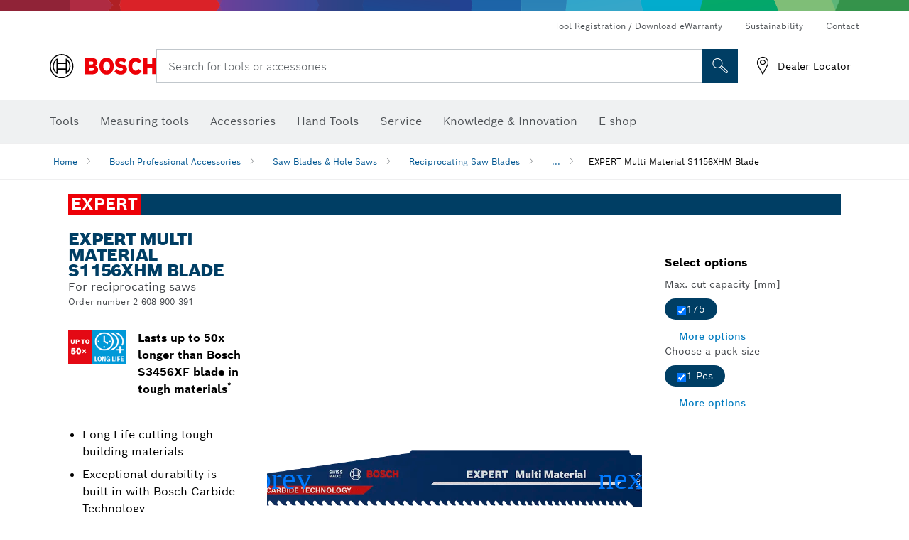

--- FILE ---
content_type: text/html;charset=UTF-8
request_url: https://www.bosch-pt.co.in/in/en/expert-multi-material-s1156xhm-blade-2867671-ocs-ac/
body_size: 38385
content:
<!DOCTYPE html>
<html xmlns="http://www.w3.org/1999/xhtml" lang="en" class="no-js">

  

  <head>
    <meta charset="utf-8">
    <meta name="viewport" content="width=device-width, initial-scale=1, maximum-scale=2">
    <meta name="author" content="">
    <meta name="robots" content="index,follow" />

    <meta property="og:url" content="/in/en/expert-multi-material-s1156xhm-blade-2867671-ocs-ac/" />
    <meta property="og:title" content="EXPERT Multi Material S1156XHM Blade Reciprocating Saw Blades Saw Blades &amp; Hole Saws | Bosch Professional" />
    <meta property="og:description" content="EXPERT Multi Material S1156XHM Blade | For reciprocating saws | The EXPERT Multi Material uses Bosch Carbide Technology and is long lasting and versatile. It&#39;s the best choice for construction workers." />
    

    <link rel="icon" href="/favicon.ico">

    <title>EXPERT Multi Material S1156XHM Blade - Bosch Professional</title>
    <meta name="description" content="EXPERT Multi Material S1156XHM Blade | For reciprocating saws | The EXPERT Multi Material uses Bosch Carbide Technology and is long lasting and versatile. It&#39;s the best choice for construction workers.">

    
    
<link rel="preconnect" href="//tags.tiqcdn.com">
<link rel="dns-prefetch" href="//tags.tiqcdn.com">

    
  <link rel="preconnect" href="https://mycliplister.com/">
  <link rel="dns-prefetch" href="https://mycliplister.com/">
  <link rel="preconnect" href="https://youtube.com/">
  <link rel="dns-prefetch" href="https://youtube.com/">


    
    

    <script type="application/ld+json">
      {
        "@context": "http://schema.org",
        "@type": "ItemList",
        "url": "/in/en/expert-multi-material-s1156xhm-blade-2867671-ocs-ac/",
        "numberOfItems": "1",
        "itemListElement":[
          
          {
            "@type": "ListItem",
            "position": 1,
            "item":
            {
              "@context": "http://schema.org",
              "@type": "Product",
              "name": "EXPERT ‘Multi Material’ S 1156 XHM Reciprocating Saw Blade 1-pc",
              "@id": "/in/en/expert-multi-material-s1156xhm-blade-2867671-ocs-ac/",
              "category": "/in/en/expert-multi-material-s1156xhm-blade-2867671-ocs-ac/",
              "model": "2 608 900 391",
              "description": "EXPERT ‘Multi Material’ S 1156 XHM Reciprocating Saw Blade 1-pc",
              "brand": {
                "@type": "Brand",
                "name": "Bosch power tools",
                "url": "https://www.bosch-pt.co.in/in/en/",
                "logo": "https://www.bosch-pt.co.in/in/media/professional/central_assets/bosch_logo/bosch.svg"
              },
              "manufacturer": {
                "@type": "Organization",
                "name": "Bosch Power Tools",
                "url": "https://www.bosch-pt.co.in/in/en/",
                "logo": "https://www.bosch-pt.co.in/in/media/professional/central_assets/bosch_logo/bosch.svg"
              },
              "url": "/in/en/expert-multi-material-s1156xhm-blade-2867671-ocs-ac/#2608900391",
              "color":"Blue",
              "gtin13":"4059952534817",
              "itemCondition":"new",
              "logo": "https://www.bosch-pt.co.in/in/media/home/logo_bosch_165x54.png",
              "sku": "2608900391"
              ,
              "image": "https://www.bosch-pt.co.in/binary/ocsmedia/optimized/137x77/o352831v82_2608900391_bo_pro_u_f_1.png"
              
              
            }
          }
          
        ]
    }
    </script>

    <script type="application/ld+json"> {"@context": "http://schema.org", "@type": "BreadcrumbList", "itemListElement":[{"@type": "ListItem","position":1,"item":{"@id": "/in/en/bosch-professional-accessories-2790339-ocs-ac/","name": "Bosch Professional Accessories"}},{"@type": "ListItem","position":2,"item":{"@id": "/in/en/saw-blades-hole-saws-2865194-ocs-ac/","name": "Saw Blades &amp; Hole Saws"}},{"@type": "ListItem","position":3,"item":{"@id": "/in/en/reciprocating-saw-blades-2865227-ocs-ac/","name": "Reciprocating Saw Blades"}},{"@type": "ListItem","position":4,"item":{"@id": "/in/en/expert-multi-material-s1156xhm-blade-2867671-ocs-ac/","name": "EXPERT Multi Material S1156XHM Blade"}}]}</script>

    <link rel="alternate" hreflang="ar-KW" href="https://www.bosch-professional.com/kw/ar/expert-multi-material-s1156xhm-blade-2867671-ocs-ac/" />

    <link rel="alternate" hreflang="ar-TG" href="https://www.bosch-professional.com/africa/ar/expert-multi-material-s1156xhm-blade-2867671-ocs-ac/" />

    <link rel="alternate" hreflang="fr-ZM" href="https://www.bosch-professional.com/africa/fr/lames-de-scie-sabre-expert-&#39;multi-material&#39;-s-1156-xhm-2867671-ocs-ac/" />

    <link rel="alternate" hreflang="ar-TD" href="https://www.bosch-professional.com/africa/ar/expert-multi-material-s1156xhm-blade-2867671-ocs-ac/" />

    <link rel="alternate" hreflang="en-IN" href="https://www.bosch-pt.co.in/in/en/expert-multi-material-s1156xhm-blade-2867671-ocs-ac/" />

    <link rel="alternate" hreflang="en-AF" href="https://www.bosch-professional.com/middle-east/en/expert-multi-material-s1156xhm-blade-2867671-ocs-ac/" />

    <link rel="alternate" hreflang="en-AE" href="https://www.bosch-professional.com/ae/en/expert-multi-material-s1156xhm-blade-2867671-ocs-ac/" />

    <link rel="alternate" hreflang="ar-CI" href="https://www.bosch-professional.com/africa/ar/expert-multi-material-s1156xhm-blade-2867671-ocs-ac/" />

    <link rel="alternate" hreflang="ar-SY" href="https://www.bosch-professional.com/middle-east/ar/expert-multi-material-s1156xhm-blade-2867671-ocs-ac/" />

    <link rel="alternate" hreflang="en-ZA" href="https://www.bosch-professional.com/za/en/expert-multi-material-s1156xhm-blade-2867671-ocs-ac/" />

    <link rel="alternate" hreflang="no-NO" href="https://www.bosch-professional.com/no/no/expert-multi-material-s1156xhm-bajonettsagblader-2867671-ocs-ac/" />

    <link rel="alternate" hreflang="en-IQ" href="https://www.bosch-professional.com/iq/en/expert-multi-material-s1156xhm-blade-2867671-ocs-ac/" />

    <link rel="alternate" hreflang="ar-CM" href="https://www.bosch-professional.com/africa/ar/expert-multi-material-s1156xhm-blade-2867671-ocs-ac/" />

    <link rel="alternate" hreflang="fr-ZW" href="https://www.bosch-professional.com/africa/fr/lames-de-scie-sabre-expert-&#39;multi-material&#39;-s-1156-xhm-2867671-ocs-ac/" />

    <link rel="alternate" hreflang="el-GR" href="https://www.bosch-professional.com/gr/el/σπαθόλαμες-expert-multi-material-s1156xhm-2867671-ocs-ac/" />

    <link rel="alternate" hreflang="nl-NL" href="https://www.bosch-professional.com/nl/nl/expert-multi-material-s1156xhm-reciprozaagbladen-2867671-ocs-ac/" />

    <link rel="alternate" hreflang="en-AO" href="https://www.bosch-professional.com/ao/en/expert-multi-material-s1156xhm-blade-2867671-ocs-ac/" />

    <link rel="alternate" hreflang="en-ZM" href="https://www.bosch-professional.com/africa/en/expert-multi-material-s1156xhm-blade-2867671-ocs-ac/" />

    <link rel="alternate" hreflang="ar-LB" href="https://www.bosch-professional.com/lb/ar/expert-multi-material-s1156xhm-blade-2867671-ocs-ac/" />

    <link rel="alternate" hreflang="en-AU" href="https://www.bosch-pt.com.au/au/en/expert-multi-material-s1156xhm-blade-2867671-ocs-ac/" />

    <link rel="alternate" hreflang="he-IL" href="https://www.bosch-professional.com/il/he/expert-multi-material-s1156xhm-blade-2867671-ocs-ac/" />

    <link rel="alternate" hreflang="ar-TN" href="https://www.bosch-professional.com/tn/ar/expert-multi-material-s1156xhm-blade-2867671-ocs-ac/" />

    <link rel="alternate" hreflang="fr-SC" href="https://www.bosch-professional.com/africa/fr/lames-de-scie-sabre-expert-&#39;multi-material&#39;-s-1156-xhm-2867671-ocs-ac/" />

    <link rel="alternate" hreflang="en-ZW" href="https://www.bosch-professional.com/africa/en/expert-multi-material-s1156xhm-blade-2867671-ocs-ac/" />

    <link rel="alternate" hreflang="hu-HU" href="https://www.bosch-professional.com/hu/hu/expert-multi-material-s1156xhm-szablyafureszlapok-2867671-ocs-ac/" />

    <link rel="alternate" hreflang="ar-LY" href="https://www.bosch-professional.com/africa/ar/expert-multi-material-s1156xhm-blade-2867671-ocs-ac/" />

    <link rel="alternate" hreflang="fr-SD" href="https://www.bosch-professional.com/africa/fr/lames-de-scie-sabre-expert-&#39;multi-material&#39;-s-1156-xhm-2867671-ocs-ac/" />

    <link rel="alternate" hreflang="ar-UG" href="https://www.bosch-professional.com/africa/ar/expert-multi-material-s1156xhm-blade-2867671-ocs-ac/" />

    <link rel="alternate" hreflang="fr-BW" href="https://www.bosch-professional.com/africa/fr/lames-de-scie-sabre-expert-&#39;multi-material&#39;-s-1156-xhm-2867671-ocs-ac/" />

    <link rel="alternate" hreflang="en-JO" href="https://www.bosch-professional.com/jo/en/expert-multi-material-s1156xhm-blade-2867671-ocs-ac/" />

    <link rel="alternate" hreflang="en-BF" href="https://www.bosch-professional.com/africa/en/expert-multi-material-s1156xhm-blade-2867671-ocs-ac/" />

    <link rel="alternate" hreflang="ar-LR" href="https://www.bosch-professional.com/africa/ar/expert-multi-material-s1156xhm-blade-2867671-ocs-ac/" />

    <link rel="alternate" hreflang="fr-SL" href="https://www.bosch-professional.com/africa/fr/lames-de-scie-sabre-expert-&#39;multi-material&#39;-s-1156-xhm-2867671-ocs-ac/" />

    <link rel="alternate" hreflang="fr-SO" href="https://www.bosch-professional.com/africa/fr/lames-de-scie-sabre-expert-&#39;multi-material&#39;-s-1156-xhm-2867671-ocs-ac/" />

    <link rel="alternate" hreflang="fr-SN" href="https://www.bosch-professional.com/africa/fr/lames-de-scie-sabre-expert-&#39;multi-material&#39;-s-1156-xhm-2867671-ocs-ac/" />

    <link rel="alternate" hreflang="en-BJ" href="https://www.bosch-professional.com/africa/en/expert-multi-material-s1156xhm-blade-2867671-ocs-ac/" />

    <link rel="alternate" hreflang="ar-ML" href="https://www.bosch-professional.com/africa/ar/expert-multi-material-s1156xhm-blade-2867671-ocs-ac/" />

    <link rel="alternate" hreflang="pl-PL" href="https://www.bosch-professional.com/pl/pl/brzeszczoty-do-pily-szablastej-expert-multi-material-s1156xhm-2867671-ocs-ac/" />

    <link rel="alternate" hreflang="en-BN" href="https://www.bosch-professional.com/middle-east/en/expert-multi-material-s1156xhm-blade-2867671-ocs-ac/" />

    <link rel="alternate" hreflang="pt-PT" href="https://www.bosch-professional.com/pt/pt/laminas-de-serra-sabre-s1156xhm-expert-multi-material-2867671-ocs-ac/" />

    <link rel="alternate" hreflang="en-SA" href="https://www.bosch-professional.com/sa/en/expert-multi-material-s1156xhm-blade-2867671-ocs-ac/" />

    <link rel="alternate" hreflang="fr-BF" href="https://www.bosch-professional.com/africa/fr/lames-de-scie-sabre-expert-&#39;multi-material&#39;-s-1156-xhm-2867671-ocs-ac/" />

    <link rel="alternate" hreflang="en-SD" href="https://www.bosch-professional.com/africa/en/expert-multi-material-s1156xhm-blade-2867671-ocs-ac/" />

    <link rel="alternate" hreflang="ar-EH" href="https://www.bosch-professional.com/africa/ar/expert-multi-material-s1156xhm-blade-2867671-ocs-ac/" />

    <link rel="alternate" hreflang="ar-EG" href="https://www.bosch-professional.com/eg/ar/expert-multi-material-s1156xhm-blade-2867671-ocs-ac/" />

    <link rel="alternate" hreflang="fr-BE" href="https://www.bosch-professional.com/be/fr/lames-de-scie-sabre-expert-multi-material-s1156xhm-2867671-ocs-ac/" />

    <link rel="alternate" hreflang="en-SC" href="https://www.bosch-professional.com/africa/en/expert-multi-material-s1156xhm-blade-2867671-ocs-ac/" />

    <link rel="alternate" hreflang="fr-BJ" href="https://www.bosch-professional.com/africa/fr/lames-de-scie-sabre-expert-&#39;multi-material&#39;-s-1156-xhm-2867671-ocs-ac/" />

    <link rel="alternate" hreflang="en-BW" href="https://www.bosch-professional.com/africa/en/expert-multi-material-s1156xhm-blade-2867671-ocs-ac/" />

    <link rel="alternate" hreflang="ar-DZ" href="https://www.bosch-professional.com/dz/ar/expert-multi-material-s1156xhm-blade-2867671-ocs-ac/" />

    <link rel="alternate" hreflang="ar-MA" href="https://www.bosch-professional.com/ma/ar/expert-multi-material-s1156xhm-blade-2867671-ocs-ac/" />

    <link rel="alternate" hreflang="en-SL" href="https://www.bosch-professional.com/africa/en/expert-multi-material-s1156xhm-blade-2867671-ocs-ac/" />

    <link rel="alternate" hreflang="ar-MG" href="https://www.bosch-professional.com/africa/ar/expert-multi-material-s1156xhm-blade-2867671-ocs-ac/" />

    <link rel="alternate" hreflang="en-SN" href="https://www.bosch-professional.com/africa/en/expert-multi-material-s1156xhm-blade-2867671-ocs-ac/" />

    <link rel="alternate" hreflang="en-KE" href="https://www.bosch-professional.com/ke/en/expert-multi-material-s1156xhm-blade-2867671-ocs-ac/" />

    <link rel="alternate" hreflang="fr-GW" href="https://www.bosch-professional.com/africa/fr/lames-de-scie-sabre-expert-&#39;multi-material&#39;-s-1156-xhm-2867671-ocs-ac/" />

    <link rel="alternate" hreflang="ar-ET" href="https://www.bosch-professional.com/africa/ar/expert-multi-material-s1156xhm-blade-2867671-ocs-ac/" />

    <link rel="alternate" hreflang="ar-ER" href="https://www.bosch-professional.com/africa/ar/expert-multi-material-s1156xhm-blade-2867671-ocs-ac/" />

    <link rel="alternate" hreflang="en-OM" href="https://www.bosch-professional.com/om/en/expert-multi-material-s1156xhm-blade-2867671-ocs-ac/" />

    <link rel="alternate" hreflang="hr-HR" href="https://www.bosch-professional.com/hr/hr/listovi-sabljaste-pile-expert-multi-material-s1156xhm-2867671-ocs-ac/" />

    <link rel="alternate" hreflang="en-GH" href="https://www.bosch-professional.com/gh/en/expert-multi-material-s1156xhm-blade-2867671-ocs-ac/" />

    <link rel="alternate" hreflang="ar-NA" href="https://www.bosch-professional.com/africa/ar/expert-multi-material-s1156xhm-blade-2867671-ocs-ac/" />

    <link rel="alternate" hreflang="pt-MZ" href="https://www.bosch-professional.com/mz/pt/laminas-de-serra-sabre-s-1156-xhm-expert-multi-material-2867671-ocs-ac/" />

    <link rel="alternate" hreflang="en-GN" href="https://www.bosch-professional.com/africa/en/expert-multi-material-s1156xhm-blade-2867671-ocs-ac/" />

    <link rel="alternate" hreflang="ar-MR" href="https://www.bosch-professional.com/africa/ar/expert-multi-material-s1156xhm-blade-2867671-ocs-ac/" />

    <link rel="alternate" hreflang="en-GM" href="https://www.bosch-professional.com/africa/en/expert-multi-material-s1156xhm-blade-2867671-ocs-ac/" />

    <link rel="alternate" hreflang="ar-MW" href="https://www.bosch-professional.com/africa/ar/expert-multi-material-s1156xhm-blade-2867671-ocs-ac/" />

    <link rel="alternate" hreflang="de-AT" href="https://www.bosch-professional.com/at/de/expert-multi-material-s1156xhm-saebelsaegeblaetter-2867671-ocs-ac/" />

    <link rel="alternate" hreflang="en-GW" href="https://www.bosch-professional.com/africa/en/expert-multi-material-s1156xhm-blade-2867671-ocs-ac/" />

    <link rel="alternate" hreflang="fr-GM" href="https://www.bosch-professional.com/africa/fr/lames-de-scie-sabre-expert-&#39;multi-material&#39;-s-1156-xhm-2867671-ocs-ac/" />

    <link rel="alternate" hreflang="ar-NE" href="https://www.bosch-professional.com/africa/ar/expert-multi-material-s1156xhm-blade-2867671-ocs-ac/" />

    <link rel="alternate" hreflang="bg-BG" href="https://www.bosch-professional.com/bg/bg/expert-multi-material-s1156xhm-blade-2867671-ocs-ac/" />

    <link rel="alternate" hreflang="fr-GN" href="https://www.bosch-professional.com/africa/fr/lames-de-scie-sabre-expert-&#39;multi-material&#39;-s-1156-xhm-2867671-ocs-ac/" />

    <link rel="alternate" hreflang="cs-CZ" href="https://www.bosch-professional.com/cz/cs/pilove-listy-do-pily-ocasky-expert-multi-material-s1156xhm-2867671-ocs-ac/" />

    <link rel="alternate" hreflang="en-PH" href="https://www.bosch-pt.com.ph/ph/en/expert-multi-material-s1156xhm-blade-2867671-ocs-ac/" />

    <link rel="alternate" hreflang="en-PK" href="https://www.bosch-professional.com/pk/en/expert-multi-material-s1156xhm-blade-2867671-ocs-ac/" />

    <link rel="alternate" hreflang="zh-TW" href="https://www.bosch-pt.com.tw/tw/zh/expert-multi-material-s1156xhm-blade-2867671-ocs-ac/" />

    <link rel="alternate" hreflang="ko-KR" href="https://www.bosch-pt.co.kr/kr/ko/expert-multi-material-s1156xhm-blade-2867671-ocs-ac/" />

    <link rel="alternate" hreflang="sk-SK" href="https://www.bosch-professional.com/sk/sk/pilove-listy-expert-multi-material-s-1156-xhm-do-chvostovej-pily-2867671-ocs-ac/" />

    <link rel="alternate" hreflang="ar-OM" href="https://www.bosch-professional.com/om/ar/expert-multi-material-s1156xhm-blade-2867671-ocs-ac/" />

    <link rel="alternate" hreflang="en-YE" href="https://www.bosch-professional.com/middle-east/en/expert-multi-material-s1156xhm-blade-2867671-ocs-ac/" />

    <link rel="alternate" hreflang="en-QA" href="https://www.bosch-professional.com/qa/en/expert-multi-material-s1156xhm-blade-2867671-ocs-ac/" />

    <link rel="alternate" hreflang="sv-SE" href="https://www.bosch-professional.com/se/sv/expert-multi-material-s1156xhm-fram-och-atergaende-sagblad-2867671-ocs-ac/" />

    <link rel="alternate" hreflang="da-DK" href="https://www.bosch-professional.com/dk/da/expert-&#39;multi-material&#39;-s1156xhm-bajonetsavklinger-2867671-ocs-ac/" />

    <link rel="alternate" hreflang="ar-GA" href="https://www.bosch-professional.com/africa/ar/expert-multi-material-s1156xhm-blade-2867671-ocs-ac/" />

    <link rel="alternate" hreflang="uk-UA" href="https://www.bosch-professional.com/ua/uk/pylyal-ni-polotna-dlya-shabel-noyi-pylky-expert-multi-material-s1156xhm-2867671-ocs-ac/" />

    <link rel="alternate" hreflang="fr-ET" href="https://www.bosch-professional.com/africa/fr/lames-de-scie-sabre-expert-&#39;multi-material&#39;-s-1156-xhm-2867671-ocs-ac/" />

    <link rel="alternate" hreflang="en-ML" href="https://www.bosch-professional.com/africa/en/expert-multi-material-s1156xhm-blade-2867671-ocs-ac/" />

    <link rel="alternate" hreflang="lv-LV" href="https://www.bosch-professional.com/lv/lv/expert-multi-material-s1156xhm-zobenzaga-asmeni-2867671-ocs-ac/" />

    <link rel="alternate" hreflang="fr-NA" href="https://www.bosch-professional.com/africa/fr/lames-de-scie-sabre-expert-&#39;multi-material&#39;-s-1156-xhm-2867671-ocs-ac/" />

    <link rel="alternate" hreflang="en-EH" href="https://www.bosch-professional.com/africa/en/expert-multi-material-s1156xhm-blade-2867671-ocs-ac/" />

    <link rel="alternate" hreflang="en-EG" href="https://www.bosch-professional.com/eg/en/expert-multi-material-s1156xhm-blade-2867671-ocs-ac/" />

    <link rel="alternate" hreflang="ar-GW" href="https://www.bosch-professional.com/africa/ar/expert-multi-material-s1156xhm-blade-2867671-ocs-ac/" />

    <link rel="alternate" hreflang="en-MR" href="https://www.bosch-professional.com/africa/en/expert-multi-material-s1156xhm-blade-2867671-ocs-ac/" />

    <link rel="alternate" hreflang="ar-GN" href="https://www.bosch-professional.com/africa/ar/expert-multi-material-s1156xhm-blade-2867671-ocs-ac/" />

    <link rel="alternate" hreflang="fr-NE" href="https://www.bosch-professional.com/africa/fr/lames-de-scie-sabre-expert-&#39;multi-material&#39;-s-1156-xhm-2867671-ocs-ac/" />

    <link rel="alternate" hreflang="ar-GM" href="https://www.bosch-professional.com/africa/ar/expert-multi-material-s1156xhm-blade-2867671-ocs-ac/" />

    <link rel="alternate" hreflang="zh-CN" href="https://www.bosch-pt.com.cn/cn/zh/expert-multi-material-s1156xhm-blade-2867671-ocs-ac/" />

    <link rel="alternate" hreflang="nl-BE" href="https://www.bosch-professional.com/be/nl/expert-multi-material-s1156xhm-reciprozaagbladen-2867671-ocs-ac/" />

    <link rel="alternate" hreflang="en-MW" href="https://www.bosch-professional.com/africa/en/expert-multi-material-s1156xhm-blade-2867671-ocs-ac/" />

    <link rel="alternate" hreflang="en-MZ" href="https://www.bosch-professional.com/mz/en/expert-multi-material-s1156xhm-blade-2867671-ocs-ac/" />

    <link rel="alternate" hreflang="en-ER" href="https://www.bosch-professional.com/africa/en/expert-multi-material-s1156xhm-blade-2867671-ocs-ac/" />

    <link rel="alternate" hreflang="en-MY" href="https://www.bosch-pt.com.my/my/en/expert-multi-material-s1156xhm-blade-2867671-ocs-ac/" />

    <link rel="alternate" hreflang="fr-ML" href="https://www.bosch-professional.com/africa/fr/lames-de-scie-sabre-expert-&#39;multi-material&#39;-s-1156-xhm-2867671-ocs-ac/" />

    <link rel="alternate" hreflang="en-ET" href="https://www.bosch-professional.com/africa/en/expert-multi-material-s1156xhm-blade-2867671-ocs-ac/" />

    <link rel="alternate" hreflang="fr-EH" href="https://www.bosch-professional.com/africa/fr/lames-de-scie-sabre-expert-&#39;multi-material&#39;-s-1156-xhm-2867671-ocs-ac/" />

    <link rel="alternate" hreflang="en-NA" href="https://www.bosch-professional.com/africa/en/expert-multi-material-s1156xhm-blade-2867671-ocs-ac/" />

    <link rel="alternate" hreflang="fr-MR" href="https://www.bosch-professional.com/africa/fr/lames-de-scie-sabre-expert-&#39;multi-material&#39;-s-1156-xhm-2867671-ocs-ac/" />

    <link rel="alternate" hreflang="fr-MW" href="https://www.bosch-professional.com/africa/fr/lames-de-scie-sabre-expert-&#39;multi-material&#39;-s-1156-xhm-2867671-ocs-ac/" />

    <link rel="alternate" hreflang="en-NE" href="https://www.bosch-professional.com/africa/en/expert-multi-material-s1156xhm-blade-2867671-ocs-ac/" />

    <link rel="alternate" hreflang="en-NG" href="https://www.bosch-professional.com/ng/en/expert-multi-material-s1156xhm-blade-2867671-ocs-ac/" />

    <link rel="alternate" hreflang="ja-JP" href="https://www.bosch-professional.jp/jp/ja/expert-multi-material-s1156xhm-blade-2867671-ocs-ac/" />

    <link rel="alternate" hreflang="de-CH" href="https://www.bosch-professional.com/ch/de/expert-multi-material-s1156xhm-saebelsaegeblaetter-2867671-ocs-ac/" />

    <link rel="alternate" hreflang="fr-ER" href="https://www.bosch-professional.com/africa/fr/lames-de-scie-sabre-expert-&#39;multi-material&#39;-s-1156-xhm-2867671-ocs-ac/" />

    <link rel="alternate" hreflang="ar-YE" href="https://www.bosch-professional.com/middle-east/ar/expert-multi-material-s1156xhm-blade-2867671-ocs-ac/" />

    <link rel="alternate" hreflang="ar-QA" href="https://www.bosch-professional.com/qa/ar/expert-multi-material-s1156xhm-blade-2867671-ocs-ac/" />

    <link rel="alternate" hreflang="fr-GA" href="https://www.bosch-professional.com/africa/fr/lames-de-scie-sabre-expert-&#39;multi-material&#39;-s-1156-xhm-2867671-ocs-ac/" />

    <link rel="alternate" hreflang="en-NZ" href="https://www.bosch-pt.co.nz/nz/en/expert-multi-material-s1156xhm-blade-2867671-ocs-ac/" />

    <link rel="alternate" hreflang="ro-RO" href="https://www.bosch-professional.com/ro/ro/panze-de-ferastrau-sabie-expert-multi-material-s1156xhm-2867671-ocs-ac/" />

    <link rel="alternate" hreflang="tr-TR" href="https://www.bosch-professional.com/tr/tr/expert-multi-material-s1156xhm-panter-testere-bicaklari-2867671-ocs-ac/" />

    <link rel="alternate" hreflang="et-EE" href="https://www.bosch-professional.com/ee/et/saabelsaelehed-expert-multi-material-s1156xhm-2867671-ocs-ac/" />

    <link rel="alternate" hreflang="it-CH" href="https://www.bosch-professional.com/ch/it/lame-per-seghe-universali-expert-multi-material-s1156xhm-2867671-ocs-ac/" />

    <link rel="alternate" hreflang="fr-FR" href="https://www.bosch-professional.com/fr/fr/lames-de-scie-sabre-expert-multi-material-s1156xhm-2867671-ocs-ac/" />

    <link rel="alternate" hreflang="en-GB" href="https://www.bosch-professional.com/gb/en/expert-multi-material-s1156xhm-blade-2867671-ocs-ac/" />

    <link rel="alternate" hreflang="en-GA" href="https://www.bosch-professional.com/africa/en/expert-multi-material-s1156xhm-blade-2867671-ocs-ac/" />

    <link rel="alternate" hreflang="fi-FI" href="https://www.bosch-professional.com/fi/fi/expert-multi-material-s1156xhm-puukkosahanteraet-2867671-ocs-ac/" />

    <link rel="alternate" hreflang="fr-TD" href="https://www.bosch-professional.com/africa/fr/lames-de-scie-sabre-expert-&#39;multi-material&#39;-s-1156-xhm-2867671-ocs-ac/" />

    <link rel="alternate" hreflang="en-SO" href="https://www.bosch-professional.com/africa/en/expert-multi-material-s1156xhm-blade-2867671-ocs-ac/" />

    <link rel="alternate" hreflang="en-CD" href="https://www.bosch-professional.com/africa/en/expert-multi-material-s1156xhm-blade-2867671-ocs-ac/" />

    <link rel="alternate" hreflang="ar-ZM" href="https://www.bosch-professional.com/africa/ar/expert-multi-material-s1156xhm-blade-2867671-ocs-ac/" />

    <link rel="alternate" hreflang="fr-TG" href="https://www.bosch-professional.com/africa/fr/lames-de-scie-sabre-expert-&#39;multi-material&#39;-s-1156-xhm-2867671-ocs-ac/" />

    <link rel="alternate" hreflang="en-CF" href="https://www.bosch-professional.com/africa/en/expert-multi-material-s1156xhm-blade-2867671-ocs-ac/" />

    <link rel="alternate" hreflang="pt-AO" href="https://www.bosch-professional.com/ao/pt/laminas-de-serra-sabre-s-1156-xhm-expert-multi-material-2867671-ocs-ac/" />

    <link rel="alternate" hreflang="fr-TN" href="https://www.bosch-professional.com/tn/fr/lames-de-scie-sabre-expert-&#39;multi-material&#39;-s-1156-xhm-2867671-ocs-ac/" />

    <link rel="alternate" hreflang="lt-LT" href="https://www.bosch-professional.com/lt/lt/-expert-multi-material-s1156xhm-slankiojamojo-pjuklo-geleztes-2867671-ocs-ac/" />

    <link rel="alternate" hreflang="ar-AF" href="https://www.bosch-professional.com/middle-east/ar/expert-multi-material-s1156xhm-blade-2867671-ocs-ac/" />

    <link rel="alternate" hreflang="ar-AE" href="https://www.bosch-professional.com/ae/ar/expert-multi-material-s1156xhm-blade-2867671-ocs-ac/" />

    <link rel="alternate" hreflang="en-SY" href="https://www.bosch-professional.com/middle-east/en/expert-multi-material-s1156xhm-blade-2867671-ocs-ac/" />

    <link rel="alternate" hreflang="en-CI" href="https://www.bosch-professional.com/africa/en/expert-multi-material-s1156xhm-blade-2867671-ocs-ac/" />

    <link rel="alternate" hreflang="sl-SI" href="https://www.bosch-professional.com/si/sl/listi-za-sabljasto-zago-expert-multi-material-s1156xhm-2867671-ocs-ac/" />

    <link rel="alternate" hreflang="ar-IQ" href="https://www.bosch-professional.com/iq/ar/expert-multi-material-s1156xhm-blade-2867671-ocs-ac/" />

    <link rel="alternate" hreflang="en-CM" href="https://www.bosch-professional.com/africa/en/expert-multi-material-s1156xhm-blade-2867671-ocs-ac/" />

    <link rel="alternate" hreflang="en-KW" href="https://www.bosch-professional.com/kw/en/expert-multi-material-s1156xhm-blade-2867671-ocs-ac/" />

    <link rel="alternate" hreflang="ar-ZW" href="https://www.bosch-professional.com/africa/ar/expert-multi-material-s1156xhm-blade-2867671-ocs-ac/" />

    <link rel="alternate" hreflang="fr-CD" href="https://www.bosch-professional.com/africa/fr/lames-de-scie-sabre-expert-&#39;multi-material&#39;-s-1156-xhm-2867671-ocs-ac/" />

    <link rel="alternate" hreflang="fr-CF" href="https://www.bosch-professional.com/africa/fr/lames-de-scie-sabre-expert-&#39;multi-material&#39;-s-1156-xhm-2867671-ocs-ac/" />

    <link rel="alternate" hreflang="en-TD" href="https://www.bosch-professional.com/africa/en/expert-multi-material-s1156xhm-blade-2867671-ocs-ac/" />

    <link rel="alternate" hreflang="fr-CI" href="https://www.bosch-professional.com/africa/fr/lames-de-scie-sabre-expert-&#39;multi-material&#39;-s-1156-xhm-2867671-ocs-ac/" />

    <link rel="alternate" hreflang="en-TG" href="https://www.bosch-professional.com/africa/en/expert-multi-material-s1156xhm-blade-2867671-ocs-ac/" />

    <link rel="alternate" hreflang="fr-CH" href="https://www.bosch-professional.com/ch/fr/lames-de-scie-sabre-expert-multi-material-s1156xhm-2867671-ocs-ac/" />

    <link rel="alternate" hreflang="fr-CM" href="https://www.bosch-professional.com/africa/fr/lames-de-scie-sabre-expert-&#39;multi-material&#39;-s-1156-xhm-2867671-ocs-ac/" />

    <link rel="alternate" hreflang="en-LB" href="https://www.bosch-professional.com/lb/en/expert-multi-material-s1156xhm-blade-2867671-ocs-ac/" />

    <link rel="alternate" hreflang="en-TN" href="https://www.bosch-professional.com/tn/en/expert-multi-material-s1156xhm-blade-2867671-ocs-ac/" />

    <link rel="alternate" hreflang="ar-SA" href="https://www.bosch-professional.com/sa/ar/expert-multi-material-s1156xhm-blade-2867671-ocs-ac/" />

    <link rel="alternate" hreflang="de-DE" href="https://www.bosch-professional.com/de/de/expert-multi-material-s1156xhm-saebelsaegeblaetter-2867671-ocs-ac/" />

    <link rel="alternate" hreflang="fr-UG" href="https://www.bosch-professional.com/africa/fr/lames-de-scie-sabre-expert-&#39;multi-material&#39;-s-1156-xhm-2867671-ocs-ac/" />

    <link rel="alternate" hreflang="ar-BN" href="https://www.bosch-professional.com/middle-east/ar/expert-multi-material-s1156xhm-blade-2867671-ocs-ac/" />

    <link rel="alternate" hreflang="fr-MA" href="https://www.bosch-professional.com/ma/fr/lames-de-scie-sabre-expert-&#39;multi-material&#39;-s-1156-xhm-2867671-ocs-ac/" />

    <link rel="alternate" hreflang="zh-HK" href="https://www.bosch-pt.com.hk/hk/zh/expert-multi-material-s1156xhm-blade-2867671-ocs-ac/" />

    <link rel="alternate" hreflang="sr-RS" href="https://www.bosch-professional.com/rs/sr/expert-multi-material-s1156xhm-listovi-univerzalne-testere-2867671-ocs-ac/" />

    <link rel="alternate" hreflang="fr-DZ" href="https://www.bosch-professional.com/dz/fr/lames-de-scie-sabre-expert-&#39;multi-material&#39;-s-1156-xhm-2867671-ocs-ac/" />

    <link rel="alternate" hreflang="ar-SD" href="https://www.bosch-professional.com/africa/ar/expert-multi-material-s1156xhm-blade-2867671-ocs-ac/" />

    <link rel="alternate" hreflang="ar-SC" href="https://www.bosch-professional.com/africa/ar/expert-multi-material-s1156xhm-blade-2867671-ocs-ac/" />

    <link rel="alternate" hreflang="es-ES" href="https://www.bosch-professional.com/es/es/hojas-de-sierra-sable-expert-multi-material-s1156xhm-2867671-ocs-ac/" />

    <link rel="alternate" hreflang="ar-JO" href="https://www.bosch-professional.com/jo/ar/expert-multi-material-s1156xhm-blade-2867671-ocs-ac/" />

    <link rel="alternate" hreflang="fr-MG" href="https://www.bosch-professional.com/africa/fr/lames-de-scie-sabre-expert-&#39;multi-material&#39;-s-1156-xhm-2867671-ocs-ac/" />

    <link rel="alternate" hreflang="en-TZ" href="https://www.bosch-professional.com/tz/en/expert-multi-material-s1156xhm-blade-2867671-ocs-ac/" />

    <link rel="alternate" hreflang="en-LR" href="https://www.bosch-professional.com/africa/en/expert-multi-material-s1156xhm-blade-2867671-ocs-ac/" />

    <link rel="alternate" hreflang="ar-BF" href="https://www.bosch-professional.com/africa/ar/expert-multi-material-s1156xhm-blade-2867671-ocs-ac/" />

    <link rel="alternate" hreflang="ar-BJ" href="https://www.bosch-professional.com/africa/ar/expert-multi-material-s1156xhm-blade-2867671-ocs-ac/" />

    <link rel="alternate" hreflang="it-IT" href="https://www.bosch-professional.com/it/it/lame-per-seghe-universali-expert-multi-material-s1156xhm-2867671-ocs-ac/" />

    <link rel="alternate" hreflang="en-LY" href="https://www.bosch-professional.com/africa/en/expert-multi-material-s1156xhm-blade-2867671-ocs-ac/" />

    <link rel="alternate" hreflang="ar-SO" href="https://www.bosch-professional.com/africa/ar/expert-multi-material-s1156xhm-blade-2867671-ocs-ac/" />

    <link rel="alternate" hreflang="ar-CF" href="https://www.bosch-professional.com/africa/ar/expert-multi-material-s1156xhm-blade-2867671-ocs-ac/" />

    <link rel="alternate" hreflang="fr-LR" href="https://www.bosch-professional.com/africa/fr/lames-de-scie-sabre-expert-&#39;multi-material&#39;-s-1156-xhm-2867671-ocs-ac/" />

    <link rel="alternate" hreflang="ar-CD" href="https://www.bosch-professional.com/africa/ar/expert-multi-material-s1156xhm-blade-2867671-ocs-ac/" />

    <link rel="alternate" hreflang="en-UG" href="https://www.bosch-professional.com/africa/en/expert-multi-material-s1156xhm-blade-2867671-ocs-ac/" />

    <link rel="alternate" hreflang="id-ID" href="https://www.bosch-pt.co.id/id/id/expert-multi-material-s1156xhm-blade-2867671-ocs-ac/" />

    <link rel="alternate" hreflang="en-MA" href="https://www.bosch-professional.com/ma/en/expert-multi-material-s1156xhm-blade-2867671-ocs-ac/" />

    <link rel="alternate" hreflang="ar-BW" href="https://www.bosch-professional.com/africa/ar/expert-multi-material-s1156xhm-blade-2867671-ocs-ac/" />

    <link rel="alternate" hreflang="en-DZ" href="https://www.bosch-professional.com/dz/en/expert-multi-material-s1156xhm-blade-2867671-ocs-ac/" />

    <link rel="alternate" hreflang="ar-SN" href="https://www.bosch-professional.com/africa/ar/expert-multi-material-s1156xhm-blade-2867671-ocs-ac/" />

    <link rel="alternate" hreflang="ar-SL" href="https://www.bosch-professional.com/africa/ar/expert-multi-material-s1156xhm-blade-2867671-ocs-ac/" />

    <link rel="alternate" hreflang="th-TH" href="https://th.bosch-pt.com/th/th/expert-multi-material-s1156xhm-blade-2867671-ocs-ac/" />

    <link rel="alternate" hreflang="fr-LY" href="https://www.bosch-professional.com/africa/fr/lames-de-scie-sabre-expert-&#39;multi-material&#39;-s-1156-xhm-2867671-ocs-ac/" />

    <link rel="alternate" hreflang="en-MG" href="https://www.bosch-professional.com/africa/en/expert-multi-material-s1156xhm-blade-2867671-ocs-ac/" />
    
    <!--  Konfiguration GTM DL -->
    
  

    <!--End Konfiguration -->

    
<!-- central head resources -->
<link rel="preload" href="https://www.bosch-pt.co.in/res/fonts/boschsans/BoschSans-Regular.woff2" as="font" type="font/woff2" crossorigin="anonymous">
<link rel="preload" href="https://www.bosch-pt.co.in/res/fonts/boschsans/BoschSans-Bold.woff2" as="font" type="font/woff2" crossorigin="anonymous">
<link rel="preload" href="https://www.bosch-pt.co.in/res/fonts/boschsans/BoschSans-Black.woff2" as="font" type="font/woff2" crossorigin="anonymous">
<style>
@keyframes slide-up {
0% {
transform: translateY(110vh);
}
100% {
transform: translateY(0vh);
}
}
dock-privacy-settings {
position: fixed !important;
top: 0px;
left: 0px;
transform: translateY(110vh);
animation: slide-up 0s forwards;
animation-delay: 3s;
}
</style>
<script type="text/javascript" src="https://services.zoovu.com/events/user-tracking-script/fe90ed05-cecf-479b-81fa-2b96f5dd904d/js-loader"></script>
<link rel="stylesheet" type="text/css" href="https://www.bosch-pt.co.in/res/critical.css">
<link rel="preload" href="https://www.bosch-pt.co.in/res/main.css" as="style" onload="this.onload=null;this.rel='stylesheet'">
<noscript><link rel="stylesheet" href="https://www.bosch-pt.co.in/res/main.css"></noscript>
<script>
var CONF = {
ASSET_PATH: 'https://www.bosch-pt.co.in/res/',
ENV: 'production'
}
</script>


    
  <meta name="ps-key" content="1611-58c049a785a67d769fdfcbf6">
  <meta name="ps-country" content="COUNTRY">
  <meta name="ps-language" content="language">


    <link rel="canonical" href="https://www.bosch-professional.com/in/en/expert-multi-material-s1156xhm-blade-2867671-ocs-ac/">

    

    
    
  </head>

  <body class="t-pdp"
        data-track_pagename="ProductDetailPageAC"
        data-country="in"
        data-language="en"
        data-locale="en_IN"
        data-region="rap"
  >

    
    
    
<script id="tealium_pdl" type="text/javascript">
function getCookie(cookieName) {
var cookieArr = document.cookie.split(";");
for(var i = 0; i < cookieArr.length; i++) {
var cookiePair = cookieArr[i].split("=");
if(cookieName == cookiePair[0].trim()) {
return decodeURIComponent(cookiePair[1]);
}
}
return null;
}
var utag_data = {
language : "en",
page_country : "IN",
page_name : "content : Page Name",
business_unit : "pt",
tealium_event: "PT_Generic_Pageload",
brand_name: "BOSCH",
page_type : "content",
page_id : "1887562",
page_breadcrumb : [ "Technical Pages", "Tracking", "Tealium" ],
page_subcategory1: "Technical Pages",
page_subcategory2: "Tracking",
page_subcategory3: "Tealium",
page_subcategory4: undefined,
page_subcategory5: undefined,
release_id : "12286",
division: "PT",
site_domain_type: "prod",
currency: "EUR",
logged_in_user : getCookie("id") != null ? "yes" : "no",
}
</script>


    
    
  <script>
    if (typeof utag_data === 'undefined') {
      utag_data = {};
    }
    utag_data.brand_name = "BOSCH";
    utag_data.business_unit = "ac";
    utag_data.division = "PT"
    
    utag_data.logged_in_user = "no";
    
    

    
    utag_data.language = "en";
    utag_data.page_country = "IN";
    
    utag_data.page_breadcrumb = ["Bosch Professional Accessories","Saw Blades \u0026 Hole Saws","Reciprocating Saw Blades","EXPERT Multi Material S1156XHM Blade"];
    
    
    utag_data.product_id = ["2608900391"];
    

    
    utag_data.page_subcategory1 = "Bosch Professional Accessories";
    utag_data.page_subcategory2 = "Saw Blades \u0026 Hole Saws";
    utag_data.page_subcategory3 = "Reciprocating Saw Blades";
    utag_data.page_subcategory4 = "EXPERT Multi Material S1156XHM Blade";
    utag_data.page_subcategory5 = null;

    
    
    
    
    
     utag_data.page_subcategory5 = undefined; 
    
    
    utag_data.product_price = [""];
    
    
    utag_data.product_name = ["EXPERT \u2018Multi Material\u2019 S 1156 XHM Reciprocating Saw Blade 1-pc"];
    
    
    

    
    utag_data.product_brand = ["Professional"];
    

    

     utag_data.release_id = "3.17.9";
  </script>


    
    <script
    >
      utag_data.tealium_event = "PT_ProductDetail_Pageload"
      utag_data.page_id = 'ac-pdp-' + 2867671;
      utag_data.page_type = "product";
      utag_data.product_category = ["EXPERT Multi Material S1156XHM Blade"];

      

      
      utag_data.page_name = 'product : ' + null;
      utag_data.product_category_id = ["2867671"];
      
    </script>

    
    
<script id="tealium_script">
window.addEventListener("load", function(a,b,c,d) {
a='//tags.tiqcdn.com/utag/robert-bosch/in-pt-professional-web/prod/utag.js';
b=document;c='script';d=b.createElement(c);d.src=a;d.type='text/java'+c;d.async=true;
a=b.getElementsByTagName(c)[0];
a.parentNode.insertBefore(d,a);
});
</script>



    
    

			<header id="header" class="o-header o-header--alt o-header--hoverNav">
			<div class="o-header-search-sticky">
				<div class="o-header-search-wrapper container">
					<nav class="o-header-search__top" aria-label="Meta">
<!-- meta navigation -->
	<ul class="m-metanavigation__items hidden-xs hidden-sm">
<li class="m-metanavigation__items__item">
	<a  class="trackingElement trackingTeaser m-metanavigation__items__item--link"
		data-track_domEvent="click" 
		data-track_modulePosition="1" 
		data-track_elementtype="Text"
		data-track_elementinfo="Tool Registration / Download eWarranty"
		data-track_elementlinktype="internal"
		data-track_dyn_teasertype="Navigation"
		data-track_dyn_teasercontent="Tool Registration / Download eWarranty"
		href="//www.bosch-pt.co.in/in/en/service/warranty/beconnected/" 
		title="Tool Registration / Download eWarranty"
		target="_self"> 
		Tool Registration / Download eWarranty
	</a>
</li>        
<li class="m-metanavigation__items__item">
	<a  class="trackingElement trackingTeaser m-metanavigation__items__item--link"
		data-track_domEvent="click" 
		data-track_modulePosition="1" 
		data-track_elementtype="Text"
		data-track_elementinfo="Sustainability"
		data-track_elementlinktype="external"
		data-track_dyn_teasertype="Navigation"
		data-track_dyn_teasercontent="Sustainability"
		href="https://www.bosch-pt.com/ww/gb/en/company/sustainability/" 
		title="Sustainability"
		target="_self"> 
		Sustainability
	</a>
</li>        
<li class="m-metanavigation__items__item">
	<a  class="trackingElement trackingTeaser m-metanavigation__items__item--link"
		data-track_domEvent="click" 
		data-track_modulePosition="1" 
		data-track_elementtype="Text"
		data-track_elementinfo="Contact"
		data-track_elementlinktype="internal"
		data-track_dyn_teasertype="Navigation"
		data-track_dyn_teasercontent="Contact"
		href="//www.bosch-pt.co.in/in/en/service/after-sales-service/contact/" 
		title="Contact"
		target="_self"> 
		Contact
	</a>
</li>        
	</ul>
		   		</nav>
					<nav class="o-header-search" aria-label="Search">
            			<div class="o-header-search__left">
		<div class="m-brandLogo">
			<a  href="//www.bosch-pt.co.in/in/en/" 
				title="Bosch Power Tools" 
			    class="trackingElement m-brandLogo__link"
			    data-track_domEvent="click" 
				data-track_modulePosition="1" 
				data-track_elementtype="Logo"
				data-track_elementinfo="Bosch Power Tools"
				data-track_elementlinktype="internal">
<picture >
<!-- WebP, Reihenfolge beachten: Desktop, Tablet, Mobile -->
<img class="m-brandLogo__image img-responsive"
width="165" height="50"
src="https://media.bosch-pt.co.in/media/professional/central_assets/bosch_logo/bosch.svg"
title=""
alt="Bosch logo in red with black lettering on a white background, modern and clearly designed.">
</picture>		
			</a>
		</div>
            			</div>
            			<div class="o-header-search__main">
								<!-- search navigation --> 
<div class="m-searchNavigation"
	data-placeholder="Search for tools..."
	data-placeholder-desktop="Search for tools or accessories...">
	<form id="header-search" 
		  class="m-searchNavigation__form" 
		  method="get" 
		  role="search" 
		  action="//www.bosch-pt.co.in/in/en/searchfrontend/"> 
			<div class="m-searchNavigation__label">
				<span class="m-searchNavigation__labelText">Search for tools or accessories...</span>
					<button type="button" 
							class="bba-btn bba-btn--primary m-searchNavigation__button m-searchNavigation__button--search"
							aria-label="Onsite Search"
							tabindex="-1">
						<i class="icon-Bosch-Ic-search-black"></i>
					</button>
			</div>	
			<div class="m-searchNavigation__inputWrapper">
				<button type="submit" class="trackingElement trackingTeaser bba-btn bba-btn--primary m-searchNavigation__button m-searchNavigation__button--submit bba-btn bba-btn--primary"
						data-track_domEvent="click"
						data-track_modulePosition="2" 
						data-track_elementtype="Icon"
						data-track_elementinfo="SearchFormSubmit"
						data-track_elementlinktype="internal"
						data-track_dyn_teasertype="Search"
						data-track_dyn_teasercontent="Onsite Search"
						aria-label="Submit search request"
						tabindex="-1"
				>	
					<i class="icon-Bosch-Ic-search-black"></i>
				</button>
				<input  class="trackingElement trackingTeaser m-searchNavigation__searchField" 
						placeholder="Search for tools or accessories..." 
						type="search" 
						name="q" 
						id="search" 
						role="combobox" 
						aria-haspopup="dialog"
						aria-expanded="false" 
						aria-controls="searchNavField" 
						aria-activedescendant
						data-track_domEvent="click"
						data-track_modulePosition="2" 
						data-track_elementtype="Field"
						data-track_elementinfo="SearchFormField"
						data-track_elementlinktype="internal"
						data-track_dyn_teasertype="Search"
						data-track_dyn_teasercontent="Onsite Search"
						tabindex="0"
				>
				<input 	class="m-searchNavigation__searchSuggest" 
						disabled 
						type="text" 
						placeholder="Search for tools or accessories..." 
						autocomplete="off">
			</div>
			<button type="button" 
					name="button" 
					class="trackingElement trackingTeaser m-searchNavigation__button m-searchNavigation__button--close" 
				    data-track_domEvent="click"
					data-track_modulePosition="2" 
					data-track_elementtype="Icon"
					data-track_elementinfo="SearchFormClose"
					data-track_elementlinktype="internal"
					data-track_dyn_teasertype="Search"
					data-track_dyn_teasercontent="Onsite Search Close"
					aria-label="Onsite Search Close"
					tabindex="-1"
			>
				<i class="icon-Bosch-Ic-close-black"></i>
			</button>
	</form>
</div>
									</div>
									<div class="o-header-search__right">
                						<div class="m-conversion_bar">
<nav class="trackingModule m-conversion_bar" data-track_moduletype="User Service" aria-label="Conversion Bar">
		<ul class="m-conversion_bar__items">
	<li class="trackingElement m-conversion_bar__item">
		<a  href="/in/en/dealers/" 
			title="Dealer Locator" 
			class="trackingElement trackingTeaser m-conversion_bar__link" 
			target="_self"
			data-track_domEvent="click" 
			data-track_modulePosition="4" 
			data-track_elementtype="Text"
			data-track_elementinfo=""
			data-track_elementlinktype="internal"
			data-track_dyn_teasercontent=""
		> 
			<i class="icon-Bosch-Ic-store-locator-black"></i>
			<span class="m-conversion_bar__text"> Dealer Locator </span>
		</a>
	</li>	
		</ul>
</nav>
						                		</div>
						                	</div>
						          		</nav>
						          		<div class="o-header-search__results">
<div id="header-search-results" class="m-searchNavigationResults m-searchNavigationResults--hidden trackingModule" data-track_moduletype="Search Flyout">
    <div class="m-searchNavigationResults__detailed trackingTeaser" aria-label="Search result" role="dialog"></div>
    <div class="m-searchNavigationResults__right">
        <div class="m-searchNavigationResults__suggestions"></div>
        <div class="m-searchNavigationResults__teasers"></div>
    </div>
</div>
						          		</div>
						          	</div>
						          	<div class="o-header__mWrapper--gray">
		        						<div class="o-header__mWrapper">
		            						<div class="o-header__faker"></div>
		            							<nav class="m-mainNavigation " aria-label="Main">
		                							<div class="m-mainNavigation__container">
		                    							<div class="m-mainNavigation__col m-mainNavigation__col--fixed">
		                        							<button type="button" class="m-mainNavigation__toggle">
		                            							<span class="m-mainNavigation__toggleBar"></span>
									                            <span class="m-mainNavigation__toggleBar"></span>
									                            <span class="m-mainNavigation__toggleBar"></span>
									                            <span class="m-mainNavigation__toggleBar"></span>
		                        							</button>
		                    							</div>
				            <div class="m-mainNavigation__col">
<div class="m-mainNavigation__itemsWrapper" data-backlabel="Back">
		<ul class="m-mainNavigation__items">
			<li class="m-mainNavigation__item hidden-md hidden-lg">
				<a  class="trackingElement trackingTeaser m-mainNavigation__link" 
					href="//www.bosch-pt.co.in/in/en/" 
					title="Home"
					data-track_domEvent="click"
					data-track_modulePosition="2" 
					data-track_elementtype="Text"
					data-track_elementinfo="Home"
					data-track_elementlinktype="internal" 
					data-track_dyn_teasercontent="Home"
 					data-track_dyn_teasertype="Navigation"
				>					
					<span class="m-mainNavigation__text">Home</span>
				</a>	  								
			</li>	
						<li class="m-mainNavigation__item m-mainNavigation__item--dropdown">
						<div class="navigationItem">
						<a 	class="trackingElement trackingTeaser m-mainNavigation__link " 
							href="/in/en/professional-power-tools-131398-ocs-c/" 
							title="Tools"
data-target="#flyout-products-flyout_tools"
							data-track_domEvent="click"
							data-track_modulePosition="2" 
							data-track_elementtype="Text"
							data-track_elementinfo="Tools"
							data-track_elementlinktype="internal"
							data-track_dyn_teasercontent="Tools"
							data-track_dyn_teasertype="Navigation"			
						>					
							<span class="m-mainNavigation__text ">Tools</span>
						</a>		
						<button class="acc-button hidden" 
data-target="#flyout-products-flyout_tools"
							popovertarget="flyout-products-flyout_tools"	
							aria-label="Tools">
				                <i class="icon-Bosch-Ic-arrow-black-bottom"></i>
				        </button>		
				        </div>						
					<ul class="m-mainNavigation__dropdownItems m-mainNavigation__dropdownItems--hidden">
<li>
	<div class="m-mainNavigation__link--header">
		<a 	href="/in/en/professional-power-tools-131398-ocs-c/" 
			class="link m-header_navigation_flyout__link trackingElement trackingTeaser"
			title="Tools"
			data-track_domEvent="click"
			data-track_modulePosition="2" 
			data-track_elementtype="Text"
			data-track_elementinfo="Tools"
			data-track_elementlinktype="internal"
			data-track_dyn_teasercontent="Tools"
			data-track_dyn_teasertype="Navigation"										
			>Tools</a>
	</div>
</li>
						<li>
							<div class="container m-header_navigation_flyout m-header_navigation_flyout--mobile">
								<div class="row">
<div class="col-md-2 col-sm-12 col--item "> <a href="/in/en/heavy-duty-226567-ocs-c/" title="" target="_self" class="m-header_navigation_flyout__item trackingElement" data-track_domEvent="click" data-track_modulePosition="2" data-track_elementtype="Image" data-track_elementinfo="Heavy Duty" data-track_elementlinktype="internal" data-track_dyn_teasercontent="Products" data-track_dyn_subteasercontent="Heavy Duty" > <div class="m-header_navigation_flyout__item__image "> <picture >
<!-- WebP, Reihenfolge beachten: Desktop, Tablet, Mobile -->
<source media="(min-width: 992px)" data-srcset="https://www.bosch-pt.co.in/binary/ocsmedia/optimized/263x155/pcc226567pcta5252p1_kv_category_heavy_duty.png">


<img class="img-responsive center-block lazyload"
width="263" height="155"
data-src="
https://www.bosch-pt.co.in/binary/ocsmedia/optimized/263x155/pcc226567pcta5252p1_kv_category_heavy_duty.png
"
title="Heavy Duty"
alt="Heavy Duty">
</picture> </div> <div class="m-header_navigation_flyout__item__caption"> Heavy Duty </div> </a> </div>
<div class="col-md-2 col-sm-12 col--item "> <a href="/in/en/cordless-tools-131400-ocs-c/" title="" target="_self" class="m-header_navigation_flyout__item trackingElement" data-track_domEvent="click" data-track_modulePosition="2" data-track_elementtype="Image" data-track_elementinfo="Cordless tools" data-track_elementlinktype="internal" data-track_dyn_teasercontent="Products" data-track_dyn_subteasercontent="Cordless tools" > <div class="m-header_navigation_flyout__item__image "> <picture >
<!-- WebP, Reihenfolge beachten: Desktop, Tablet, Mobile -->
<source media="(min-width: 992px)" data-srcset="https://www.bosch-pt.co.in/binary/ocsmedia/optimized/263x155/o569942v54_464471_GLL_90_33XG_1.png">


<img class="img-responsive center-block lazyload"
width="263" height="155"
data-src="
https://www.bosch-pt.co.in/binary/ocsmedia/optimized/263x155/o569942v54_464471_GLL_90_33XG_1.png
"
title="Cordless tools"
alt="Cordless tools">
</picture> </div> <div class="m-header_navigation_flyout__item__caption"> Cordless tools </div> </a> </div>
<div class="col-md-2 col-sm-12 col--item "> <a href="https://www.bosch-pt.co.in/in/en/production-tools-2478864-ocs-c/" title="Industrial Tools" target="_self" class="m-header_navigation_flyout__item trackingElement" data-track_domEvent="click" data-track_modulePosition="2" data-track_elementtype="Image" data-track_elementinfo="Industrial Tools" data-track_elementlinktype="internal" data-track_dyn_teasercontent="Products" data-track_dyn_subteasercontent="Industrial Tools" > <div class="m-header_navigation_flyout__item__image "> <picture >
<!-- WebP, Reihenfolge beachten: Desktop, Tablet, Mobile -->
<source media="(min-width: 992px)" data-srcset="https://media.bosch-pt.co.in/media/professional_bi/flyout_redesign/tools/tv_flyout_redesign_production_tools_137x77.jpg">


<img class="img-responsive center-block lazyload"
width="263" height="155"
data-src="
https://media.bosch-pt.co.in/media/professional_bi/flyout_redesign/tools/tv_flyout_redesign_production_tools_137x77.jpg
"
title="Industrial Tools"
alt="Industrial Tools">
</picture> </div> <div class="m-header_navigation_flyout__item__caption"> Industrial Tools </div> </a> </div>
<div class="col-md-2 col-sm-12 col--item "> <a href="/in/en/connected-products-and-services-2756497-ocs-c/" title="" target="_self" class="m-header_navigation_flyout__item trackingElement" data-track_domEvent="click" data-track_modulePosition="2" data-track_elementtype="Image" data-track_elementinfo="Connected products and services" data-track_elementlinktype="internal" data-track_dyn_teasercontent="Products" data-track_dyn_subteasercontent="Connected products and services" > <div class="m-header_navigation_flyout__item__image "> <picture >
<!-- WebP, Reihenfolge beachten: Desktop, Tablet, Mobile -->
<source media="(min-width: 992px)" data-srcset="https://www.bosch-pt.co.in/binary/ocsmedia/optimized/263x155/pcc2756497pcta5252p1_vernetzte_produkte_und_services_530x530.png">


<img class="img-responsive center-block lazyload"
width="263" height="155"
data-src="
https://www.bosch-pt.co.in/binary/ocsmedia/optimized/263x155/pcc2756497pcta5252p1_vernetzte_produkte_und_services_530x530.png
"
title="Connected products and services"
alt="Connected products and services">
</picture> </div> <div class="m-header_navigation_flyout__item__caption"> Connected products and services </div> </a> </div>
<div class="col-md-2 col-sm-12 col--item "> <a href="/in/en/drills-impact-drills-screwdrivers-131402-ocs-c/" title="" target="_self" class="m-header_navigation_flyout__item trackingElement" data-track_domEvent="click" data-track_modulePosition="2" data-track_elementtype="Image" data-track_elementinfo="Drills & impact drills & screwdrivers" data-track_elementlinktype="internal" data-track_dyn_teasercontent="Products" data-track_dyn_subteasercontent="Drills & impact drills & screwdrivers" > <div class="m-header_navigation_flyout__item__image "> <picture >
<!-- WebP, Reihenfolge beachten: Desktop, Tablet, Mobile -->
<source media="(min-width: 992px)" data-srcset="https://www.bosch-pt.co.in/binary/ocsmedia/optimized/263x155/o451521v54_451521GDS_18V-350_GBA_18V_4Ah_Dyn_Ghost_Image.png">


<img class="img-responsive center-block lazyload"
width="263" height="155"
data-src="
https://www.bosch-pt.co.in/binary/ocsmedia/optimized/263x155/o451521v54_451521GDS_18V-350_GBA_18V_4Ah_Dyn_Ghost_Image.png
"
title="Drills & impact drills & screwdrivers"
alt="Drills &amp; impact drills &amp; screwdrivers">
</picture> </div> <div class="m-header_navigation_flyout__item__caption"> Drills & impact drills & screwdrivers </div> </a> </div>
<div class="col-md-2 col-sm-12 col--item "> <a href="/in/en/rotary-hammers-demolition-hammers-131403-ocs-c/" title="" target="_self" class="m-header_navigation_flyout__item trackingElement" data-track_domEvent="click" data-track_modulePosition="2" data-track_elementtype="Image" data-track_elementinfo="Rotary hammers & demolition hammers" data-track_elementlinktype="internal" data-track_dyn_teasercontent="Products" data-track_dyn_subteasercontent="Rotary hammers & demolition hammers" > <div class="m-header_navigation_flyout__item__image "> <picture >
<!-- WebP, Reihenfolge beachten: Desktop, Tablet, Mobile -->
<source media="(min-width: 992px)" data-srcset="https://www.bosch-pt.co.in/binary/ocsmedia/optimized/263x155/o477480v54_GSH_5_HX_Dyn.png">


<img class="img-responsive center-block lazyload"
width="263" height="155"
data-src="
https://www.bosch-pt.co.in/binary/ocsmedia/optimized/263x155/o477480v54_GSH_5_HX_Dyn.png
"
title="Rotary hammers & demolition hammers"
alt="Rotary hammers &amp; demolition hammers">
</picture> </div> <div class="m-header_navigation_flyout__item__caption"> Rotary hammers & demolition hammers </div> </a> </div>
<div class="col-md-2 col-sm-12 col--item "> <a href="/in/en/diamond-technology-131404-ocs-c/" title="" target="_self" class="m-header_navigation_flyout__item trackingElement" data-track_domEvent="click" data-track_modulePosition="2" data-track_elementtype="Image" data-track_elementinfo="Diamond technology" data-track_elementlinktype="internal" data-track_dyn_teasercontent="Products" data-track_dyn_subteasercontent="Diamond technology" > <div class="m-header_navigation_flyout__item__image "> <picture >
<!-- WebP, Reihenfolge beachten: Desktop, Tablet, Mobile -->
<source media="(min-width: 992px)" data-srcset="https://www.bosch-pt.co.in/binary/ocsmedia/optimized/263x155/o417952v54_GDC_140_dyn.png">


<img class="img-responsive center-block lazyload"
width="263" height="155"
data-src="
https://www.bosch-pt.co.in/binary/ocsmedia/optimized/263x155/o417952v54_GDC_140_dyn.png
"
title="Diamond technology"
alt="Diamond technology">
</picture> </div> <div class="m-header_navigation_flyout__item__caption"> Diamond technology </div> </a> </div>
<div class="col-md-2 col-sm-12 col--item "> <a href="/in/en/angle-grinders-metalworking-131405-ocs-c/" title="" target="_self" class="m-header_navigation_flyout__item trackingElement" data-track_domEvent="click" data-track_modulePosition="2" data-track_elementtype="Image" data-track_elementinfo="Angle grinders & metalworking" data-track_elementlinktype="internal" data-track_dyn_teasercontent="Products" data-track_dyn_subteasercontent="Angle grinders & metalworking" > <div class="m-header_navigation_flyout__item__image "> <picture >
<!-- WebP, Reihenfolge beachten: Desktop, Tablet, Mobile -->
<source media="(min-width: 992px)" data-srcset="https://www.bosch-pt.co.in/binary/ocsmedia/optimized/263x155/o470104v54_GGS_30_S_Dyn.png">


<img class="img-responsive center-block lazyload"
width="263" height="155"
data-src="
https://www.bosch-pt.co.in/binary/ocsmedia/optimized/263x155/o470104v54_GGS_30_S_Dyn.png
"
title="Angle grinders & metalworking"
alt="Angle grinders &amp; metalworking">
</picture> </div> <div class="m-header_navigation_flyout__item__caption"> Angle grinders & metalworking </div> </a> </div>
<div class="col-md-2 col-sm-12 col--item "> <a href="/in/en/benchtop-tools-benches-131406-ocs-c/" title="" target="_self" class="m-header_navigation_flyout__item trackingElement" data-track_domEvent="click" data-track_modulePosition="2" data-track_elementtype="Image" data-track_elementinfo="Benchtop tools & benches" data-track_elementlinktype="internal" data-track_dyn_teasercontent="Products" data-track_dyn_subteasercontent="Benchtop tools & benches" > <div class="m-header_navigation_flyout__item__image "> <picture >
<!-- WebP, Reihenfolge beachten: Desktop, Tablet, Mobile -->
<source media="(min-width: 992px)" data-srcset="https://www.bosch-pt.co.in/binary/ocsmedia/optimized/263x155/o554070v54_GCM_340-305_D_Dyn.png">


<img class="img-responsive center-block lazyload"
width="263" height="155"
data-src="
https://www.bosch-pt.co.in/binary/ocsmedia/optimized/263x155/o554070v54_GCM_340-305_D_Dyn.png
"
title="Benchtop tools & benches"
alt="Benchtop tools &amp; benches">
</picture> </div> <div class="m-header_navigation_flyout__item__caption"> Benchtop tools & benches </div> </a> </div>
<div class="col-md-2 col-sm-12 col--item "> <a href="/in/en/sanders-planers-131407-ocs-c/" title="" target="_self" class="m-header_navigation_flyout__item trackingElement" data-track_domEvent="click" data-track_modulePosition="2" data-track_elementtype="Image" data-track_elementinfo="Sanders & planers" data-track_elementlinktype="internal" data-track_dyn_teasercontent="Products" data-track_dyn_subteasercontent="Sanders & planers" > <div class="m-header_navigation_flyout__item__image "> <picture >
<!-- WebP, Reihenfolge beachten: Desktop, Tablet, Mobile -->
<source media="(min-width: 992px)" data-srcset="https://www.bosch-pt.co.in/binary/ocsmedia/optimized/263x155/o468807v82_GEX_18V-150-3_4Ah_ProCORE_Edge_Protection_Ring_Dust_Box_Dyn.png">


<img class="img-responsive center-block lazyload"
width="263" height="155"
data-src="
https://www.bosch-pt.co.in/binary/ocsmedia/optimized/263x155/o468807v82_GEX_18V-150-3_4Ah_ProCORE_Edge_Protection_Ring_Dust_Box_Dyn.png
"
title="Sanders & planers"
alt="Sanders &amp; planers">
</picture> </div> <div class="m-header_navigation_flyout__item__caption"> Sanders & planers </div> </a> </div>
<div class="col-md-2 col-sm-12 col--item "> <a href="/in/en/routers-131483-ocs-c/" title="" target="_self" class="m-header_navigation_flyout__item trackingElement" data-track_domEvent="click" data-track_modulePosition="2" data-track_elementtype="Image" data-track_elementinfo="Routers" data-track_elementlinktype="internal" data-track_dyn_teasercontent="Products" data-track_dyn_subteasercontent="Routers" > <div class="m-header_navigation_flyout__item__image "> <picture >
<!-- WebP, Reihenfolge beachten: Desktop, Tablet, Mobile -->
<source media="(min-width: 992px)" data-srcset="https://www.bosch-pt.co.in/binary/ocsmedia/optimized/263x155/o338550v54_GOF_130_04.png">


<img class="img-responsive center-block lazyload"
width="263" height="155"
data-src="
https://www.bosch-pt.co.in/binary/ocsmedia/optimized/263x155/o338550v54_GOF_130_04.png
"
title="Routers"
alt="Routers">
</picture> </div> <div class="m-header_navigation_flyout__item__caption"> Routers </div> </a> </div>
<div class="col-md-2 col-sm-12 col--item "> <a href="/in/en/saws-131408-ocs-c/" title="" target="_self" class="m-header_navigation_flyout__item trackingElement" data-track_domEvent="click" data-track_modulePosition="2" data-track_elementtype="Image" data-track_elementinfo="Saws" data-track_elementlinktype="internal" data-track_dyn_teasercontent="Products" data-track_dyn_subteasercontent="Saws" > <div class="m-header_navigation_flyout__item__image "> <picture >
<!-- WebP, Reihenfolge beachten: Desktop, Tablet, Mobile -->
<source media="(min-width: 992px)" data-srcset="https://www.bosch-pt.co.in/binary/ocsmedia/optimized/263x155/o478966v54_GSA_12-30_Dyn.png">


<img class="img-responsive center-block lazyload"
width="263" height="155"
data-src="
https://www.bosch-pt.co.in/binary/ocsmedia/optimized/263x155/o478966v54_GSA_12-30_Dyn.png
"
title="Saws"
alt="Saws">
</picture> </div> <div class="m-header_navigation_flyout__item__caption"> Saws </div> </a> </div>
<div class="col-md-2 col-sm-12 col--item "> <a href="/in/en/dust-extraction-systems-131409-ocs-c/" title="" target="_self" class="m-header_navigation_flyout__item trackingElement" data-track_domEvent="click" data-track_modulePosition="2" data-track_elementtype="Image" data-track_elementinfo="Dust extraction systems" data-track_elementlinktype="internal" data-track_dyn_teasercontent="Products" data-track_dyn_subteasercontent="Dust extraction systems" > <div class="m-header_navigation_flyout__item__image "> <picture >
<!-- WebP, Reihenfolge beachten: Desktop, Tablet, Mobile -->
<source media="(min-width: 992px)" data-srcset="https://www.bosch-pt.co.in/binary/ocsmedia/optimized/263x155/o523531v54_GAS_400_A_new_SOS.png">


<img class="img-responsive center-block lazyload"
width="263" height="155"
data-src="
https://www.bosch-pt.co.in/binary/ocsmedia/optimized/263x155/o523531v54_GAS_400_A_new_SOS.png
"
title="Dust extraction systems"
alt="Dust extraction systems">
</picture> </div> <div class="m-header_navigation_flyout__item__caption"> Dust extraction systems </div> </a> </div>
<div class="col-md-2 col-sm-12 col--item "> <a href="/in/en/measuring-technology-131410-ocs-c/" title="" target="_self" class="m-header_navigation_flyout__item trackingElement" data-track_domEvent="click" data-track_modulePosition="2" data-track_elementtype="Image" data-track_elementinfo="Measuring technology" data-track_elementlinktype="internal" data-track_dyn_teasercontent="Products" data-track_dyn_subteasercontent="Measuring technology" > <div class="m-header_navigation_flyout__item__image "> <picture >
<!-- WebP, Reihenfolge beachten: Desktop, Tablet, Mobile -->
<source media="(min-width: 992px)" data-srcset="https://www.bosch-pt.co.in/binary/ocsmedia/optimized/263x155/o464482v54_GLL_12V-100-33_CG_2Ah_ON_Dyn.png">


<img class="img-responsive center-block lazyload"
width="263" height="155"
data-src="
https://www.bosch-pt.co.in/binary/ocsmedia/optimized/263x155/o464482v54_GLL_12V-100-33_CG_2Ah_ON_Dyn.png
"
title="Measuring technology"
alt="Measuring technology">
</picture> </div> <div class="m-header_navigation_flyout__item__caption"> Measuring technology </div> </a> </div>
<div class="col-md-2 col-sm-12 col--item "> <a href="/in/en/heat-guns-glue-guns-238405-ocs-c/" title="" target="_self" class="m-header_navigation_flyout__item trackingElement" data-track_domEvent="click" data-track_modulePosition="2" data-track_elementtype="Image" data-track_elementinfo="Heat guns & glue guns" data-track_elementlinktype="internal" data-track_dyn_teasercontent="Products" data-track_dyn_subteasercontent="Heat guns & glue guns" > <div class="m-header_navigation_flyout__item__image "> <picture >
<!-- WebP, Reihenfolge beachten: Desktop, Tablet, Mobile -->
<source media="(min-width: 992px)" data-srcset="https://www.bosch-pt.co.in/binary/ocsmedia/optimized/263x155/o266159v54_GHG_20-63_dyn.png">


<img class="img-responsive center-block lazyload"
width="263" height="155"
data-src="
https://www.bosch-pt.co.in/binary/ocsmedia/optimized/263x155/o266159v54_GHG_20-63_dyn.png
"
title="Heat guns & glue guns"
alt="Heat guns &amp; glue guns">
</picture> </div> <div class="m-header_navigation_flyout__item__caption"> Heat guns & glue guns </div> </a> </div>
<div class="col-md-2 col-sm-12 col--item "> <a href="/in/en/high-pressure-washers-209514-ocs-c/" title="" target="_self" class="m-header_navigation_flyout__item trackingElement" data-track_domEvent="click" data-track_modulePosition="2" data-track_elementtype="Image" data-track_elementinfo="High-pressure washers" data-track_elementlinktype="internal" data-track_dyn_teasercontent="Products" data-track_dyn_subteasercontent="High-pressure washers" > <div class="m-header_navigation_flyout__item__image "> <picture >
<!-- WebP, Reihenfolge beachten: Desktop, Tablet, Mobile -->
<source media="(min-width: 992px)" data-srcset="https://www.bosch-pt.co.in/binary/ocsmedia/optimized/263x155/o199741v54_BoschProBlue_HPW_GHP5_75X.png">


<img class="img-responsive center-block lazyload"
width="263" height="155"
data-src="
https://www.bosch-pt.co.in/binary/ocsmedia/optimized/263x155/o199741v54_BoschProBlue_HPW_GHP5_75X.png
"
title="High-pressure washers"
alt="High-pressure washers">
</picture> </div> <div class="m-header_navigation_flyout__item__caption"> High-pressure washers </div> </a> </div>
<div class="col-md-2 col-sm-12 col--item "> <a href="/in/en/stirrers-131442-ocs-c/" title="" target="_self" class="m-header_navigation_flyout__item trackingElement" data-track_domEvent="click" data-track_modulePosition="2" data-track_elementtype="Image" data-track_elementinfo="Stirrers" data-track_elementlinktype="internal" data-track_dyn_teasercontent="Products" data-track_dyn_subteasercontent="Stirrers" > <div class="m-header_navigation_flyout__item__image "> <picture >
<!-- WebP, Reihenfolge beachten: Desktop, Tablet, Mobile -->
<source media="(min-width: 992px)" data-srcset="https://www.bosch-pt.co.in/binary/ocsmedia/optimized/263x155/o428606v54_GRW_140_Stat_V4.png">


<img class="img-responsive center-block lazyload"
width="263" height="155"
data-src="
https://www.bosch-pt.co.in/binary/ocsmedia/optimized/263x155/o428606v54_GRW_140_Stat_V4.png
"
title="Stirrers"
alt="Stirrers">
</picture> </div> <div class="m-header_navigation_flyout__item__caption"> Stirrers </div> </a> </div>
<div class="col-md-2 col-sm-12 col--item "> <a href="/in/en/carrying-cases-209615-ocs-c/" title="" target="_self" class="m-header_navigation_flyout__item trackingElement" data-track_domEvent="click" data-track_modulePosition="2" data-track_elementtype="Image" data-track_elementinfo="Carrying cases" data-track_elementlinktype="internal" data-track_dyn_teasercontent="Products" data-track_dyn_subteasercontent="Carrying cases" > <div class="m-header_navigation_flyout__item__image "> <picture >
<!-- WebP, Reihenfolge beachten: Desktop, Tablet, Mobile -->
<source media="(min-width: 992px)" data-srcset="https://www.bosch-pt.co.in/binary/ocsmedia/optimized/263x155/o357555v54_p_a_ls-boxx_neu_v4_v2.png">


<img class="img-responsive center-block lazyload"
width="263" height="155"
data-src="
https://www.bosch-pt.co.in/binary/ocsmedia/optimized/263x155/o357555v54_p_a_ls-boxx_neu_v4_v2.png
"
title="Carrying cases"
alt="Carrying cases">
</picture> </div> <div class="m-header_navigation_flyout__item__caption"> Carrying cases </div> </a> </div>
<div class="col-md-2 col-sm-12 col--item "> <a href="/in/en/system-accessories-212645-ocs-c/" title="" target="_self" class="m-header_navigation_flyout__item trackingElement" data-track_domEvent="click" data-track_modulePosition="2" data-track_elementtype="Image" data-track_elementinfo="System accessories" data-track_elementlinktype="internal" data-track_dyn_teasercontent="Products" data-track_dyn_subteasercontent="System accessories" > <div class="m-header_navigation_flyout__item__image "> <picture >
<!-- WebP, Reihenfolge beachten: Desktop, Tablet, Mobile -->
<source media="(min-width: 992px)" data-srcset="https://www.bosch-pt.co.in/binary/ocsmedia/optimized/263x155/o400936v54_GDE_18V-12_dyn.png">


<img class="img-responsive center-block lazyload"
width="263" height="155"
data-src="
https://www.bosch-pt.co.in/binary/ocsmedia/optimized/263x155/o400936v54_GDE_18V-12_dyn.png
"
title="System accessories"
alt="System accessories">
</picture> </div> <div class="m-header_navigation_flyout__item__caption"> System accessories </div> </a> </div>
<div class="col-md-2 col-sm-12 col--item "> <a href="/in/en/cordless-garden-tools-213895-ocs-c/" title="" target="_self" class="m-header_navigation_flyout__item trackingElement" data-track_domEvent="click" data-track_modulePosition="2" data-track_elementtype="Image" data-track_elementinfo="Cordless garden tools" data-track_elementlinktype="internal" data-track_dyn_teasercontent="Products" data-track_dyn_subteasercontent="Cordless garden tools" > <div class="m-header_navigation_flyout__item__image "> <picture >
<!-- WebP, Reihenfolge beachten: Desktop, Tablet, Mobile -->
<source media="(min-width: 992px)" data-srcset="https://www.bosch-pt.co.in/binary/ocsmedia/optimized/263x155/pcc213895pcta5252p1_426824.png">


<img class="img-responsive center-block lazyload"
width="263" height="155"
data-src="
https://www.bosch-pt.co.in/binary/ocsmedia/optimized/263x155/pcc213895pcta5252p1_426824.png
"
title="Cordless garden tools"
alt="Cordless garden tools">
</picture> </div> <div class="m-header_navigation_flyout__item__caption"> Cordless garden tools </div> </a> </div>
<div class="col-md-2 col-sm-12 col--item "> <a href="/in/en/service-air-tools-213900-ocs-c/" title="" target="_self" class="m-header_navigation_flyout__item trackingElement" data-track_domEvent="click" data-track_modulePosition="2" data-track_elementtype="Image" data-track_elementinfo="Service air tools" data-track_elementlinktype="internal" data-track_dyn_teasercontent="Products" data-track_dyn_subteasercontent="Service air tools" > <div class="m-header_navigation_flyout__item__image "> <picture >
<!-- WebP, Reihenfolge beachten: Desktop, Tablet, Mobile -->
<source media="(min-width: 992px)" data-srcset="https://www.bosch-pt.co.in/binary/ocsmedia/optimized/263x155/o1002v54_Ta0689a0.png">


<img class="img-responsive center-block lazyload"
width="263" height="155"
data-src="
https://www.bosch-pt.co.in/binary/ocsmedia/optimized/263x155/o1002v54_Ta0689a0.png
"
title="Service air tools"
alt="Service air tools">
</picture> </div> <div class="m-header_navigation_flyout__item__caption"> Service air tools </div> </a> </div>
<div class="col-md-2 col-sm-12 col--item "> <a href="/in/en/bosch-mobility-system-213919-ocs-c/" title="" target="_self" class="m-header_navigation_flyout__item trackingElement" data-track_domEvent="click" data-track_modulePosition="2" data-track_elementtype="Image" data-track_elementinfo="Bosch mobility system" data-track_elementlinktype="internal" data-track_dyn_teasercontent="Products" data-track_dyn_subteasercontent="Bosch mobility system" > <div class="m-header_navigation_flyout__item__image "> <picture >
<!-- WebP, Reihenfolge beachten: Desktop, Tablet, Mobile -->
<source media="(min-width: 992px)" data-srcset="https://www.bosch-pt.co.in/binary/ocsmedia/optimized/263x155/o357560v54_l_boxx_238_dyn_v2.png">


<img class="img-responsive center-block lazyload"
width="263" height="155"
data-src="
https://www.bosch-pt.co.in/binary/ocsmedia/optimized/263x155/o357560v54_l_boxx_238_dyn_v2.png
"
title="Bosch mobility system"
alt="Bosch mobility system">
</picture> </div> <div class="m-header_navigation_flyout__item__caption"> Bosch mobility system </div> </a> </div>
								</div>
							</div>
						</li>
					</ul>
					</li>									
						<li class="m-mainNavigation__item m-mainNavigation__item--dropdown">
						<div class="navigationItem">
						<a 	class="trackingElement trackingTeaser m-mainNavigation__link " 
							href="/in/en/measuring-technology-131410-ocs-c/" 
							title="Measuring tools"
data-target="#flyout-products-flyout_measuring_tools"
							data-track_domEvent="click"
							data-track_modulePosition="2" 
							data-track_elementtype="Text"
							data-track_elementinfo="Measuring tools"
							data-track_elementlinktype="internal"
							data-track_dyn_teasercontent="Measuring tools"
							data-track_dyn_teasertype="Navigation"			
						>					
							<span class="m-mainNavigation__text ">Measuring tools</span>
						</a>		
						<button class="acc-button hidden" 
data-target="#flyout-products-flyout_measuring_tools"
							popovertarget="flyout-products-flyout_measuring_tools"	
							aria-label="Measuring tools">
				                <i class="icon-Bosch-Ic-arrow-black-bottom"></i>
				        </button>		
				        </div>						
					<ul class="m-mainNavigation__dropdownItems m-mainNavigation__dropdownItems--hidden">
<li>
	<div class="m-mainNavigation__link--header">
		<a 	href="/in/en/measuring-technology-131410-ocs-c/" 
			class="link m-header_navigation_flyout__link trackingElement trackingTeaser"
			title="Measuring tools"
			data-track_domEvent="click"
			data-track_modulePosition="2" 
			data-track_elementtype="Text"
			data-track_elementinfo="Measuring tools"
			data-track_elementlinktype="internal"
			data-track_dyn_teasercontent="Measuring tools"
			data-track_dyn_teasertype="Navigation"										
			>Measuring tools</a>
	</div>
</li>
						<li>
							<div class="container m-header_navigation_flyout m-header_navigation_flyout--mobile">
								<div class="row">
<div class="col-md-2 col-sm-12 col--item "> <a href="/in/en/combi-lasers-225519-ocs-c/" title="" target="_self" class="m-header_navigation_flyout__item trackingElement" data-track_domEvent="click" data-track_modulePosition="2" data-track_elementtype="Image" data-track_elementinfo="Combi lasers" data-track_elementlinktype="internal" data-track_dyn_teasercontent="Products" data-track_dyn_subteasercontent="Combi lasers" > <div class="m-header_navigation_flyout__item__image "> <picture >
<!-- WebP, Reihenfolge beachten: Desktop, Tablet, Mobile -->
<source media="(min-width: 992px)" data-srcset="https://www.bosch-pt.co.in/binary/ocsmedia/optimized/263x155/o486270v54_dyn_laserlinie_on2_5.png">


<img class="img-responsive center-block lazyload"
width="263" height="155"
data-src="
https://www.bosch-pt.co.in/binary/ocsmedia/optimized/263x155/o486270v54_dyn_laserlinie_on2_5.png
"
title="Combi lasers"
alt="Combi lasers">
</picture> </div> <div class="m-header_navigation_flyout__item__caption"> Combi lasers </div> </a> </div>
<div class="col-md-2 col-sm-12 col--item "> <a href="/in/en/rotation-lasers-131495-ocs-c/" title="" target="_self" class="m-header_navigation_flyout__item trackingElement" data-track_domEvent="click" data-track_modulePosition="2" data-track_elementtype="Image" data-track_elementinfo="Rotation lasers" data-track_elementlinktype="internal" data-track_dyn_teasercontent="Products" data-track_dyn_subteasercontent="Rotation lasers" > <div class="m-header_navigation_flyout__item__image "> <picture >
<!-- WebP, Reihenfolge beachten: Desktop, Tablet, Mobile -->
<source media="(min-width: 992px)" data-srcset="https://www.bosch-pt.co.in/binary/ocsmedia/optimized/263x155/o334172v54_rotary-laser-revolve-bosch-GRL2000-40HV-beauty.png">


<img class="img-responsive center-block lazyload"
width="263" height="155"
data-src="
https://www.bosch-pt.co.in/binary/ocsmedia/optimized/263x155/o334172v54_rotary-laser-revolve-bosch-GRL2000-40HV-beauty.png
"
title="Rotation lasers"
alt="Rotation lasers">
</picture> </div> <div class="m-header_navigation_flyout__item__caption"> Rotation lasers </div> </a> </div>
<div class="col-md-2 col-sm-12 col--item "> <a href="/in/en/line-lasers-131496-ocs-c/" title="" target="_self" class="m-header_navigation_flyout__item trackingElement" data-track_domEvent="click" data-track_modulePosition="2" data-track_elementtype="Image" data-track_elementinfo="Line lasers" data-track_elementlinktype="internal" data-track_dyn_teasercontent="Products" data-track_dyn_subteasercontent="Line lasers" > <div class="m-header_navigation_flyout__item__image "> <picture >
<!-- WebP, Reihenfolge beachten: Desktop, Tablet, Mobile -->
<source media="(min-width: 992px)" data-srcset="https://www.bosch-pt.co.in/binary/ocsmedia/optimized/263x155/o464482v54_GLL_12V-100-33_CG_2Ah_ON_Dyn.png">


<img class="img-responsive center-block lazyload"
width="263" height="155"
data-src="
https://www.bosch-pt.co.in/binary/ocsmedia/optimized/263x155/o464482v54_GLL_12V-100-33_CG_2Ah_ON_Dyn.png
"
title="Line lasers"
alt="Line lasers">
</picture> </div> <div class="m-header_navigation_flyout__item__caption"> Line lasers </div> </a> </div>
<div class="col-md-2 col-sm-12 col--item "> <a href="/in/en/detectors-131501-ocs-c/" title="" target="_self" class="m-header_navigation_flyout__item trackingElement" data-track_domEvent="click" data-track_modulePosition="2" data-track_elementtype="Image" data-track_elementinfo="Detectors" data-track_elementlinktype="internal" data-track_dyn_teasercontent="Products" data-track_dyn_subteasercontent="Detectors" > <div class="m-header_navigation_flyout__item__image "> <picture >
<!-- WebP, Reihenfolge beachten: Desktop, Tablet, Mobile -->
<source media="(min-width: 992px)" data-srcset="https://www.bosch-pt.co.in/binary/ocsmedia/optimized/263x155/o407628v54_GMS_120-27_ON_dyn.png">


<img class="img-responsive center-block lazyload"
width="263" height="155"
data-src="
https://www.bosch-pt.co.in/binary/ocsmedia/optimized/263x155/o407628v54_GMS_120-27_ON_dyn.png
"
title="Detectors"
alt="Detectors">
</picture> </div> <div class="m-header_navigation_flyout__item__caption"> Detectors </div> </a> </div>
<div class="col-md-2 col-sm-12 col--item "> <a href="/in/en/laser-measures-131500-ocs-c/" title="" target="_self" class="m-header_navigation_flyout__item trackingElement" data-track_domEvent="click" data-track_modulePosition="2" data-track_elementtype="Image" data-track_elementinfo="Laser measures" data-track_elementlinktype="internal" data-track_dyn_teasercontent="Products" data-track_dyn_subteasercontent="Laser measures" > <div class="m-header_navigation_flyout__item__image "> <picture >
<!-- WebP, Reihenfolge beachten: Desktop, Tablet, Mobile -->
<source media="(min-width: 992px)" data-srcset="https://www.bosch-pt.co.in/binary/ocsmedia/optimized/263x155/o182567v54_humglm052.png">


<img class="img-responsive center-block lazyload"
width="263" height="155"
data-src="
https://www.bosch-pt.co.in/binary/ocsmedia/optimized/263x155/o182567v54_humglm052.png
"
title="Laser measures"
alt="Laser measures">
</picture> </div> <div class="m-header_navigation_flyout__item__caption"> Laser measures </div> </a> </div>
<div class="col-md-2 col-sm-12 col--item "> <a href="/in/en/thermo-cameras-detectors-225024-ocs-c/" title="" target="_self" class="m-header_navigation_flyout__item trackingElement" data-track_domEvent="click" data-track_modulePosition="2" data-track_elementtype="Image" data-track_elementinfo="Thermo cameras & detectors" data-track_elementlinktype="internal" data-track_dyn_teasercontent="Products" data-track_dyn_subteasercontent="Thermo cameras & detectors" > <div class="m-header_navigation_flyout__item__image "> <picture >
<!-- WebP, Reihenfolge beachten: Desktop, Tablet, Mobile -->
<source media="(min-width: 992px)" data-srcset="https://www.bosch-pt.co.in/binary/ocsmedia/optimized/263x155/o521856v54_GTC_12V-450-13_2Ah_ON_Dyn.png">


<img class="img-responsive center-block lazyload"
width="263" height="155"
data-src="
https://www.bosch-pt.co.in/binary/ocsmedia/optimized/263x155/o521856v54_GTC_12V-450-13_2Ah_ON_Dyn.png
"
title="Thermo cameras & detectors"
alt="Thermo cameras &amp; detectors">
</picture> </div> <div class="m-header_navigation_flyout__item__caption"> Thermo cameras & detectors </div> </a> </div>
<div class="col-md-2 col-sm-12 col--item "> <a href="/in/en/point-lasers-131497-ocs-c/" title="" target="_self" class="m-header_navigation_flyout__item trackingElement" data-track_domEvent="click" data-track_modulePosition="2" data-track_elementtype="Image" data-track_elementinfo="Point lasers" data-track_elementlinktype="internal" data-track_dyn_teasercontent="Products" data-track_dyn_subteasercontent="Point lasers" > <div class="m-header_navigation_flyout__item__image "> <picture >
<!-- WebP, Reihenfolge beachten: Desktop, Tablet, Mobile -->
<source media="(min-width: 992px)" data-srcset="https://www.bosch-pt.co.in/binary/ocsmedia/optimized/263x155/o337037v54_GPL_5_G_beautyshot_on_dyn.png">


<img class="img-responsive center-block lazyload"
width="263" height="155"
data-src="
https://www.bosch-pt.co.in/binary/ocsmedia/optimized/263x155/o337037v54_GPL_5_G_beautyshot_on_dyn.png
"
title="Point lasers"
alt="Point lasers">
</picture> </div> <div class="m-header_navigation_flyout__item__caption"> Point lasers </div> </a> </div>
<div class="col-md-2 col-sm-12 col--item "> <a href="/in/en/receivers-131507-ocs-c/" title="" target="_self" class="m-header_navigation_flyout__item trackingElement" data-track_domEvent="click" data-track_modulePosition="2" data-track_elementtype="Image" data-track_elementinfo="Receivers" data-track_elementlinktype="internal" data-track_dyn_teasercontent="Products" data-track_dyn_subteasercontent="Receivers" > <div class="m-header_navigation_flyout__item__image "> <picture >
<!-- WebP, Reihenfolge beachten: Desktop, Tablet, Mobile -->
<source media="(min-width: 992px)" data-srcset="https://www.bosch-pt.co.in/binary/ocsmedia/optimized/263x155/o336533v54_LR45_on_dyn.png">


<img class="img-responsive center-block lazyload"
width="263" height="155"
data-src="
https://www.bosch-pt.co.in/binary/ocsmedia/optimized/263x155/o336533v54_LR45_on_dyn.png
"
title="Receivers"
alt="Receivers">
</picture> </div> <div class="m-header_navigation_flyout__item__caption"> Receivers </div> </a> </div>
<div class="col-md-2 col-sm-12 col--item "> <a href="/in/en/optical-levels-131504-ocs-c/" title="" target="_self" class="m-header_navigation_flyout__item trackingElement" data-track_domEvent="click" data-track_modulePosition="2" data-track_elementtype="Image" data-track_elementinfo="Optical levels" data-track_elementlinktype="internal" data-track_dyn_teasercontent="Products" data-track_dyn_subteasercontent="Optical levels" > <div class="m-header_navigation_flyout__item__image "> <picture >
<!-- WebP, Reihenfolge beachten: Desktop, Tablet, Mobile -->
<source media="(min-width: 992px)" data-srcset="https://www.bosch-pt.co.in/binary/ocsmedia/optimized/263x155/o109289v54_GOL_32_D_dyn.png">


<img class="img-responsive center-block lazyload"
width="263" height="155"
data-src="
https://www.bosch-pt.co.in/binary/ocsmedia/optimized/263x155/o109289v54_GOL_32_D_dyn.png
"
title="Optical levels"
alt="Optical levels">
</picture> </div> <div class="m-header_navigation_flyout__item__caption"> Optical levels </div> </a> </div>
<div class="col-md-2 col-sm-12 col--item "> <a href="/in/en/inspection-cameras-213945-ocs-c/" title="" target="_self" class="m-header_navigation_flyout__item trackingElement" data-track_domEvent="click" data-track_modulePosition="2" data-track_elementtype="Image" data-track_elementinfo="Inspection cameras" data-track_elementlinktype="internal" data-track_dyn_teasercontent="Products" data-track_dyn_subteasercontent="Inspection cameras" > <div class="m-header_navigation_flyout__item__image "> <picture >
<!-- WebP, Reihenfolge beachten: Desktop, Tablet, Mobile -->
<source media="(min-width: 992px)" data-srcset="https://www.bosch-pt.co.in/binary/ocsmedia/optimized/263x155/o405868v54_GIC_12V-5-27_C_on_dyn.png">


<img class="img-responsive center-block lazyload"
width="263" height="155"
data-src="
https://www.bosch-pt.co.in/binary/ocsmedia/optimized/263x155/o405868v54_GIC_12V-5-27_C_on_dyn.png
"
title="Inspection cameras"
alt="Inspection cameras">
</picture> </div> <div class="m-header_navigation_flyout__item__caption"> Inspection cameras </div> </a> </div>
<div class="col-md-2 col-sm-12 col--item "> <a href="/in/en/angle-measurers-and-inclinometers-131502-ocs-c/" title="" target="_self" class="m-header_navigation_flyout__item trackingElement" data-track_domEvent="click" data-track_modulePosition="2" data-track_elementtype="Image" data-track_elementinfo="Angle measurers and inclinometers" data-track_elementlinktype="internal" data-track_dyn_teasercontent="Products" data-track_dyn_subteasercontent="Angle measurers and inclinometers" > <div class="m-header_navigation_flyout__item__image "> <picture >
<!-- WebP, Reihenfolge beachten: Desktop, Tablet, Mobile -->
<source media="(min-width: 992px)" data-srcset="https://www.bosch-pt.co.in/binary/ocsmedia/optimized/263x155/o204810v54_humgim019.png">


<img class="img-responsive center-block lazyload"
width="263" height="155"
data-src="
https://www.bosch-pt.co.in/binary/ocsmedia/optimized/263x155/o204810v54_humgim019.png
"
title="Angle measurers and inclinometers"
alt="Angle measurers and inclinometers">
</picture> </div> <div class="m-header_navigation_flyout__item__caption"> Angle measurers and inclinometers </div> </a> </div>
<div class="col-md-2 col-sm-12 col--item "> <a href="/in/en/tripods-131499-ocs-c/" title="" target="_self" class="m-header_navigation_flyout__item trackingElement" data-track_domEvent="click" data-track_modulePosition="2" data-track_elementtype="Image" data-track_elementinfo="Tripods" data-track_elementlinktype="internal" data-track_dyn_teasercontent="Products" data-track_dyn_subteasercontent="Tripods" > <div class="m-header_navigation_flyout__item__image "> <picture >
<!-- WebP, Reihenfolge beachten: Desktop, Tablet, Mobile -->
<source media="(min-width: 992px)" data-srcset="https://www.bosch-pt.co.in/binary/ocsmedia/optimized/263x155/o179699v54_humbt001.png">


<img class="img-responsive center-block lazyload"
width="263" height="155"
data-src="
https://www.bosch-pt.co.in/binary/ocsmedia/optimized/263x155/o179699v54_humbt001.png
"
title="Tripods"
alt="Tripods">
</picture> </div> <div class="m-header_navigation_flyout__item__caption"> Tripods </div> </a> </div>
<div class="col-md-2 col-sm-12 col--item "> <a href="/in/en/accessories-213947-ocs-c/" title="" target="_self" class="m-header_navigation_flyout__item trackingElement" data-track_domEvent="click" data-track_modulePosition="2" data-track_elementtype="Image" data-track_elementinfo="Accessories" data-track_elementlinktype="internal" data-track_dyn_teasercontent="Products" data-track_dyn_subteasercontent="Accessories" > <div class="m-header_navigation_flyout__item__image "> <picture >
<!-- WebP, Reihenfolge beachten: Desktop, Tablet, Mobile -->
<source media="(min-width: 992px)" data-srcset="https://www.bosch-pt.co.in/binary/ocsmedia/optimized/263x155/o338391v54_Li-Ion_Adapter_dyn.png">


<img class="img-responsive center-block lazyload"
width="263" height="155"
data-src="
https://www.bosch-pt.co.in/binary/ocsmedia/optimized/263x155/o338391v54_Li-Ion_Adapter_dyn.png
"
title="Accessories"
alt="Accessories">
</picture> </div> <div class="m-header_navigation_flyout__item__caption"> Accessories </div> </a> </div>
<div class="col-md-2 col-sm-12 col--item "> <a href="/in/en/electrical-testers-7423651-ocs-c/" title="" target="_self" class="m-header_navigation_flyout__item trackingElement" data-track_domEvent="click" data-track_modulePosition="2" data-track_elementtype="Image" data-track_elementinfo="Electrical testers" data-track_elementlinktype="internal" data-track_dyn_teasercontent="Products" data-track_dyn_subteasercontent="Electrical testers" > <div class="m-header_navigation_flyout__item__image "> <picture >
<!-- WebP, Reihenfolge beachten: Desktop, Tablet, Mobile -->
<source media="(min-width: 992px)" data-srcset="https://www.bosch-pt.co.in/binary/ocsmedia/optimized/263x155/o566359v54_GVD_1000-17_Green_Beautyshot_Blue_100-1.png">


<img class="img-responsive center-block lazyload"
width="263" height="155"
data-src="
https://www.bosch-pt.co.in/binary/ocsmedia/optimized/263x155/o566359v54_GVD_1000-17_Green_Beautyshot_Blue_100-1.png
"
title="Electrical testers"
alt="Electrical testers">
</picture> </div> <div class="m-header_navigation_flyout__item__caption"> Electrical testers </div> </a> </div>
<div class="col-md-2 col-sm-12 col--item "> <a href="//www.bosch-pt.co.in/in/en/measureon/" title="MeasureOn" target="_self" class="m-header_navigation_flyout__item trackingElement" data-track_domEvent="click" data-track_modulePosition="2" data-track_elementtype="Image" data-track_elementinfo="MeasureOn" data-track_elementlinktype="internal" data-track_dyn_teasercontent="Products" data-track_dyn_subteasercontent="MeasureOn" > <div class="m-header_navigation_flyout__item__image "> <picture >
<!-- WebP, Reihenfolge beachten: Desktop, Tablet, Mobile -->
<source media="(min-width: 992px)" data-srcset="https://media.bosch-pt.co.in/media/professional_bi/flyout_redesign/measuring_tools_1/flyout_measureon_logo.png">


<img class="img-responsive center-block lazyload"
width="263" height="155"
data-src="
https://media.bosch-pt.co.in/media/professional_bi/flyout_redesign/measuring_tools_1/flyout_measureon_logo.png
"
title="MeasureOn"
alt="MeasureOn">
</picture> </div> <div class="m-header_navigation_flyout__item__caption"> MeasureOn </div> </a> </div>
								</div>
							</div>
						</li>
					</ul>
					</li>									
						<li class="m-mainNavigation__item m-mainNavigation__item--dropdown">
						<div class="navigationItem">
						<a 	class="trackingElement trackingTeaser m-mainNavigation__link " 
							href="/in/en/accessories-2790339-ocs-ac/" 
							title="Accessories"
data-target="#flyout-products-flyout_accessories"
							data-track_domEvent="click"
							data-track_modulePosition="2" 
							data-track_elementtype="Text"
							data-track_elementinfo="Accessories"
							data-track_elementlinktype="internal"
							data-track_dyn_teasercontent="Accessories"
							data-track_dyn_teasertype="Navigation"			
						>					
							<span class="m-mainNavigation__text ">Accessories</span>
						</a>		
						<button class="acc-button hidden" 
data-target="#flyout-products-flyout_accessories"
							popovertarget="flyout-products-flyout_accessories"	
							aria-label="Accessories">
				                <i class="icon-Bosch-Ic-arrow-black-bottom"></i>
				        </button>		
				        </div>						
					<ul class="m-mainNavigation__dropdownItems m-mainNavigation__dropdownItems--hidden">
<li>
	<div class="m-mainNavigation__link--header">
		<a 	href="/in/en/accessories-2790339-ocs-ac/" 
			class="link m-header_navigation_flyout__link trackingElement trackingTeaser"
			title="Accessories"
			data-track_domEvent="click"
			data-track_modulePosition="2" 
			data-track_elementtype="Text"
			data-track_elementinfo="Accessories"
			data-track_elementlinktype="internal"
			data-track_dyn_teasercontent="Accessories"
			data-track_dyn_teasertype="Navigation"										
			>Accessories</a>
	</div>
</li>
						<li>
							<div class="container m-header_navigation_flyout m-header_navigation_flyout--mobile">
								<div class="row">
<div class="col-md-2 col-sm-12 col--item "> <a href="//www.bosch-pt.co.in/in/en/performance-classes/" title="Performance classes" target="_self" class="m-header_navigation_flyout__item trackingElement" data-track_domEvent="click" data-track_modulePosition="2" data-track_elementtype="Image" data-track_elementinfo="Performance classes" data-track_elementlinktype="internal" data-track_dyn_teasercontent="Products" data-track_dyn_subteasercontent="Performance classes" > <div class="m-header_navigation_flyout__item__image "> <picture >
<!-- WebP, Reihenfolge beachten: Desktop, Tablet, Mobile -->
<source media="(min-width: 992px)" data-srcset="https://media.bosch-pt.co.in/media/professional_bi/home_relaunch/ac_expert_navi_logo/ac_performance_classes_navi.png">


<img class="img-responsive center-block lazyload"
width="263" height="155"
data-src="
https://media.bosch-pt.co.in/media/professional_bi/home_relaunch/ac_expert_navi_logo/ac_performance_classes_navi.png
"
title="Performance classes"
alt="Performance classes">
</picture> </div> <div class="m-header_navigation_flyout__item__caption"> Performance classes </div> </a> </div>
<div class="col-md-2 col-sm-12 col--item "> <a href="https://www.bosch-pt.co.in/in/en/performance-classes/expert/" title="EXPERT" target="_self" class="m-header_navigation_flyout__item trackingElement" data-track_domEvent="click" data-track_modulePosition="2" data-track_elementtype="Image" data-track_elementinfo="EXPERT" data-track_elementlinktype="internal" data-track_dyn_teasercontent="Products" data-track_dyn_subteasercontent="EXPERT" > <div class="m-header_navigation_flyout__item__image "> <picture >
<!-- WebP, Reihenfolge beachten: Desktop, Tablet, Mobile -->
<source media="(min-width: 992px)" data-srcset="https://media.bosch-pt.co.in/media/professional_bi/home_relaunch/ac_expert_navi_logo/expert_png.png">


<img class="img-responsive center-block lazyload"
width="263" height="155"
data-src="
https://media.bosch-pt.co.in/media/professional_bi/home_relaunch/ac_expert_navi_logo/expert_png.png
"
title="EXPERT"
alt="EXPERT">
</picture> </div> <div class="m-header_navigation_flyout__item__caption"> EXPERT </div> </a> </div>
<div class="col-md-2 col-sm-12 col--item "> <a href="//www.bosch-pt.co.in/in/en/knowledge-innovation/accessories-product-finder/" title="ACCESSORY ADVISOR" target="_self" class="m-header_navigation_flyout__item trackingElement" data-track_domEvent="click" data-track_modulePosition="2" data-track_elementtype="Image" data-track_elementinfo="ACCESSORY ADVISOR" data-track_elementlinktype="internal" data-track_dyn_teasercontent="Products" data-track_dyn_subteasercontent="ACCESSORY ADVISOR" > <div class="m-header_navigation_flyout__item__image "> <picture >
<!-- WebP, Reihenfolge beachten: Desktop, Tablet, Mobile -->
<source media="(min-width: 992px)" data-srcset="https://media.bosch-pt.co.in/media/professional_bi/service_relaunch/landingpages/ac_advisor/navigation_teaser/bosch_ac_advisor_menu_banners_in_en.png">


<img class="img-responsive center-block lazyload"
width="263" height="155"
data-src="
https://media.bosch-pt.co.in/media/professional_bi/service_relaunch/landingpages/ac_advisor/navigation_teaser/bosch_ac_advisor_menu_banners_in_en.png
"
title="ACCESSORY ADVISOR"
alt="ACCESSORY ADVISOR">
</picture> </div> <div class="m-header_navigation_flyout__item__caption"> ACCESSORY ADVISOR </div> </a> </div>
<div class="col-md-2 col-sm-12 col--item "> <a href="/in/en/drill-bits-2790340-ocs-ac/" title="" target="_self" class="m-header_navigation_flyout__item trackingElement" data-track_domEvent="click" data-track_modulePosition="2" data-track_elementtype="Image" data-track_elementinfo="Drill Bits" data-track_elementlinktype="internal" data-track_dyn_teasercontent="Products" data-track_dyn_subteasercontent="Drill Bits" > <div class="m-header_navigation_flyout__item__image "> <picture >
<!-- WebP, Reihenfolge beachten: Desktop, Tablet, Mobile -->
<source media="(min-width: 992px)" data-srcset="https://www.bosch-pt.co.in/binary/ocsmedia/optimized/263x155/pcc2790340pcta6993p1_2790340_drilling.png">


<img class="img-responsive center-block lazyload"
width="263" height="155"
data-src="
https://www.bosch-pt.co.in/binary/ocsmedia/optimized/263x155/pcc2790340pcta6993p1_2790340_drilling.png
"
title="Drill Bits"
alt="Drill Bits">
</picture> </div> <div class="m-header_navigation_flyout__item__caption"> Drill Bits </div> </a> </div>
<div class="col-md-2 col-sm-12 col--item "> <a href="/in/en/diamond-drilling-cutting-grinding-2848783-ocs-ac/" title="" target="_self" class="m-header_navigation_flyout__item trackingElement" data-track_domEvent="click" data-track_modulePosition="2" data-track_elementtype="Image" data-track_elementinfo="Diamond Drilling, Cutting & Grinding" data-track_elementlinktype="internal" data-track_dyn_teasercontent="Products" data-track_dyn_subteasercontent="Diamond Drilling, Cutting & Grinding" > <div class="m-header_navigation_flyout__item__image "> <picture >
<!-- WebP, Reihenfolge beachten: Desktop, Tablet, Mobile -->
<source media="(min-width: 992px)" data-srcset="https://www.bosch-pt.co.in/binary/ocsmedia/optimized/263x155/pcc2848783pcta7691p1_2848783_diamond_without_EXPERT.png">


<img class="img-responsive center-block lazyload"
width="263" height="155"
data-src="
https://www.bosch-pt.co.in/binary/ocsmedia/optimized/263x155/pcc2848783pcta7691p1_2848783_diamond_without_EXPERT.png
"
title="Diamond Drilling, Cutting & Grinding"
alt="Diamond Drilling, Cutting &amp; Grinding">
</picture> </div> <div class="m-header_navigation_flyout__item__caption"> Diamond Drilling, Cutting & Grinding </div> </a> </div>
<div class="col-md-2 col-sm-12 col--item "> <a href="/in/en/router-bits-planer-knives-2865191-ocs-ac/" title="" target="_self" class="m-header_navigation_flyout__item trackingElement" data-track_domEvent="click" data-track_modulePosition="2" data-track_elementtype="Image" data-track_elementinfo="Router Bits & Planer Knives" data-track_elementlinktype="internal" data-track_dyn_teasercontent="Products" data-track_dyn_subteasercontent="Router Bits & Planer Knives" > <div class="m-header_navigation_flyout__item__image "> <picture >
<!-- WebP, Reihenfolge beachten: Desktop, Tablet, Mobile -->
<source media="(min-width: 992px)" data-srcset="https://www.bosch-pt.co.in/binary/ocsmedia/optimized/263x155/pcc2865191pcta7691p1_2865191_router_bits_planer_knives.png">


<img class="img-responsive center-block lazyload"
width="263" height="155"
data-src="
https://www.bosch-pt.co.in/binary/ocsmedia/optimized/263x155/pcc2865191pcta7691p1_2865191_router_bits_planer_knives.png
"
title="Router Bits & Planer Knives"
alt="Router Bits &amp; Planer Knives">
</picture> </div> <div class="m-header_navigation_flyout__item__caption"> Router Bits & Planer Knives </div> </a> </div>
<div class="col-md-2 col-sm-12 col--item "> <a href="/in/en/chisels-2865192-ocs-ac/" title="" target="_self" class="m-header_navigation_flyout__item trackingElement" data-track_domEvent="click" data-track_modulePosition="2" data-track_elementtype="Image" data-track_elementinfo="Chisels" data-track_elementlinktype="internal" data-track_dyn_teasercontent="Products" data-track_dyn_subteasercontent="Chisels" > <div class="m-header_navigation_flyout__item__image "> <picture >
<!-- WebP, Reihenfolge beachten: Desktop, Tablet, Mobile -->
<source media="(min-width: 992px)" data-srcset="https://www.bosch-pt.co.in/binary/ocsmedia/optimized/263x155/pcc2865192pcta7691p1_2865192_chiselling.png">


<img class="img-responsive center-block lazyload"
width="263" height="155"
data-src="
https://www.bosch-pt.co.in/binary/ocsmedia/optimized/263x155/pcc2865192pcta7691p1_2865192_chiselling.png
"
title="Chisels"
alt="Chisels">
</picture> </div> <div class="m-header_navigation_flyout__item__caption"> Chisels </div> </a> </div>
<div class="col-md-2 col-sm-12 col--item "> <a href="/in/en/multitool-accessories-2865193-ocs-ac/" title="" target="_self" class="m-header_navigation_flyout__item trackingElement" data-track_domEvent="click" data-track_modulePosition="2" data-track_elementtype="Image" data-track_elementinfo="Multitool Accessories" data-track_elementlinktype="internal" data-track_dyn_teasercontent="Products" data-track_dyn_subteasercontent="Multitool Accessories" > <div class="m-header_navigation_flyout__item__image "> <picture >
<!-- WebP, Reihenfolge beachten: Desktop, Tablet, Mobile -->
<source media="(min-width: 992px)" data-srcset="https://www.bosch-pt.co.in/binary/ocsmedia/optimized/263x155/pcc2865193pcta6993p1_2865193_multitool_AC.png">


<img class="img-responsive center-block lazyload"
width="263" height="155"
data-src="
https://www.bosch-pt.co.in/binary/ocsmedia/optimized/263x155/pcc2865193pcta6993p1_2865193_multitool_AC.png
"
title="Multitool Accessories"
alt="Multitool Accessories">
</picture> </div> <div class="m-header_navigation_flyout__item__caption"> Multitool Accessories </div> </a> </div>
<div class="col-md-2 col-sm-12 col--item "> <a href="/in/en/saw-blades-hole-saws-2865194-ocs-ac/" title="" target="_self" class="m-header_navigation_flyout__item trackingElement" data-track_domEvent="click" data-track_modulePosition="2" data-track_elementtype="Image" data-track_elementinfo="Saw Blades & Hole Saws" data-track_elementlinktype="internal" data-track_dyn_teasercontent="Products" data-track_dyn_subteasercontent="Saw Blades & Hole Saws" > <div class="m-header_navigation_flyout__item__image "> <picture >
<!-- WebP, Reihenfolge beachten: Desktop, Tablet, Mobile -->
<source media="(min-width: 992px)" data-srcset="https://www.bosch-pt.co.in/binary/ocsmedia/optimized/263x155/pcc2865194pcta6993p1_2865194_sawing.png">


<img class="img-responsive center-block lazyload"
width="263" height="155"
data-src="
https://www.bosch-pt.co.in/binary/ocsmedia/optimized/263x155/pcc2865194pcta6993p1_2865194_sawing.png
"
title="Saw Blades & Hole Saws"
alt="Saw Blades &amp; Hole Saws">
</picture> </div> <div class="m-header_navigation_flyout__item__caption"> Saw Blades & Hole Saws </div> </a> </div>
<div class="col-md-2 col-sm-12 col--item "> <a href="/in/en/sanding-discs-sanding-belts-sandpaper-2844667-ocs-ac/" title="" target="_self" class="m-header_navigation_flyout__item trackingElement" data-track_domEvent="click" data-track_modulePosition="2" data-track_elementtype="Image" data-track_elementinfo="Sanding Discs, Sanding Belts & Sandpaper" data-track_elementlinktype="internal" data-track_dyn_teasercontent="Products" data-track_dyn_subteasercontent="Sanding Discs, Sanding Belts & Sandpaper" > <div class="m-header_navigation_flyout__item__image "> <picture >
<!-- WebP, Reihenfolge beachten: Desktop, Tablet, Mobile -->
<source media="(min-width: 992px)" data-srcset="https://www.bosch-pt.co.in/binary/ocsmedia/optimized/263x155/pcc2844667pcta7691p1_2844667_sanding_polishing_without_EXPERT.png">


<img class="img-responsive center-block lazyload"
width="263" height="155"
data-src="
https://www.bosch-pt.co.in/binary/ocsmedia/optimized/263x155/pcc2844667pcta7691p1_2844667_sanding_polishing_without_EXPERT.png
"
title="Sanding Discs, Sanding Belts & Sandpaper"
alt="Sanding Discs, Sanding Belts &amp; Sandpaper">
</picture> </div> <div class="m-header_navigation_flyout__item__caption"> Sanding Discs, Sanding Belts & Sandpaper </div> </a> </div>
<div class="col-md-2 col-sm-12 col--item "> <a href="/in/en/screwdriver-bits-nutsetters-and-sockets-2865195-ocs-ac/" title="" target="_self" class="m-header_navigation_flyout__item trackingElement" data-track_domEvent="click" data-track_modulePosition="2" data-track_elementtype="Image" data-track_elementinfo="Screwdriver Bits, Nutsetters and Sockets" data-track_elementlinktype="internal" data-track_dyn_teasercontent="Products" data-track_dyn_subteasercontent="Screwdriver Bits, Nutsetters and Sockets" > <div class="m-header_navigation_flyout__item__image "> <picture >
<!-- WebP, Reihenfolge beachten: Desktop, Tablet, Mobile -->
<source media="(min-width: 992px)" data-srcset="https://www.bosch-pt.co.in/binary/ocsmedia/optimized/263x155/pcc2865195pcta7691p1_2865195_screwing.png">


<img class="img-responsive center-block lazyload"
width="263" height="155"
data-src="
https://www.bosch-pt.co.in/binary/ocsmedia/optimized/263x155/pcc2865195pcta7691p1_2865195_screwing.png
"
title="Screwdriver Bits, Nutsetters and Sockets"
alt="Screwdriver Bits, Nutsetters and Sockets">
</picture> </div> <div class="m-header_navigation_flyout__item__caption"> Screwdriver Bits, Nutsetters and Sockets </div> </a> </div>
<div class="col-md-2 col-sm-12 col--item "> <a href="/in/en/cutting-discs-grinding-discs-wire-brushes-2865196-ocs-ac/" title="" target="_self" class="m-header_navigation_flyout__item trackingElement" data-track_domEvent="click" data-track_modulePosition="2" data-track_elementtype="Image" data-track_elementinfo="Cutting Discs, Grinding Discs & Wire Brushes" data-track_elementlinktype="internal" data-track_dyn_teasercontent="Products" data-track_dyn_subteasercontent="Cutting Discs, Grinding Discs & Wire Brushes" > <div class="m-header_navigation_flyout__item__image "> <picture >
<!-- WebP, Reihenfolge beachten: Desktop, Tablet, Mobile -->
<source media="(min-width: 992px)" data-srcset="https://www.bosch-pt.co.in/binary/ocsmedia/optimized/263x155/pcc2865196pcta6993p1_2865196_cutting_grinding_brushing.png">


<img class="img-responsive center-block lazyload"
width="263" height="155"
data-src="
https://www.bosch-pt.co.in/binary/ocsmedia/optimized/263x155/pcc2865196pcta6993p1_2865196_cutting_grinding_brushing.png
"
title="Cutting Discs, Grinding Discs & Wire Brushes"
alt="Cutting Discs, Grinding Discs &amp; Wire Brushes">
</picture> </div> <div class="m-header_navigation_flyout__item__caption"> Cutting Discs, Grinding Discs & Wire Brushes </div> </a> </div>
<div class="col-md-2 col-sm-12 col--item "> <a href="/in/en/sets-2844675-ocs-ac/" title="" target="_self" class="m-header_navigation_flyout__item trackingElement" data-track_domEvent="click" data-track_modulePosition="2" data-track_elementtype="Image" data-track_elementinfo="Sets" data-track_elementlinktype="internal" data-track_dyn_teasercontent="Products" data-track_dyn_subteasercontent="Sets" > <div class="m-header_navigation_flyout__item__image "> <picture >
<!-- WebP, Reihenfolge beachten: Desktop, Tablet, Mobile -->
<source media="(min-width: 992px)" data-srcset="https://www.bosch-pt.co.in/binary/ocsmedia/optimized/263x155/pcc2844675pcta7691p1_2844675_Sets_without_EXPERT.png">


<img class="img-responsive center-block lazyload"
width="263" height="155"
data-src="
https://www.bosch-pt.co.in/binary/ocsmedia/optimized/263x155/pcc2844675pcta7691p1_2844675_Sets_without_EXPERT.png
"
title="Sets"
alt="Sets">
</picture> </div> <div class="m-header_navigation_flyout__item__caption"> Sets </div> </a> </div>
<div class="col-md-2 col-sm-12 col--item "> <a href="/in/en/machine-accessories-2844668-ocs-ac/" title="" target="_self" class="m-header_navigation_flyout__item trackingElement" data-track_domEvent="click" data-track_modulePosition="2" data-track_elementtype="Image" data-track_elementinfo="Machine Accessories" data-track_elementlinktype="internal" data-track_dyn_teasercontent="Products" data-track_dyn_subteasercontent="Machine Accessories" > <div class="m-header_navigation_flyout__item__image "> <picture >
<!-- WebP, Reihenfolge beachten: Desktop, Tablet, Mobile -->
<source media="(min-width: 992px)" data-srcset="https://www.bosch-pt.co.in/binary/ocsmedia/optimized/263x155/pcc2844668pcta6993p1_2844668_machine_AC.png">


<img class="img-responsive center-block lazyload"
width="263" height="155"
data-src="
https://www.bosch-pt.co.in/binary/ocsmedia/optimized/263x155/pcc2844668pcta6993p1_2844668_machine_AC.png
"
title="Machine Accessories"
alt="Machine Accessories">
</picture> </div> <div class="m-header_navigation_flyout__item__caption"> Machine Accessories </div> </a> </div>
								</div>
							</div>
	<section class="m-teaser_boxes trackingModule">
		<div class="container">
			<div class="row is-flex">
	<div class="col-md-6 col-xs-12 item">
		<div class="m-teaser_boxes__box m-teaser_boxes__box--blue m-teaser_boxes__box--gradient">
				<a class="trackingTeaser trackingElement"
					title="Find out more"
			    	href="//www.bosch-pt.co.in/in/en/knowledge-innovation/accessories-product-finder/"
			    	target="_self"
			    	data-track_domEvent="click"
			    	data-track_elementtype="Teaser"
			        data-track_elementinfo="Accessory<br/>Advisor"
			        data-track_elementlinktype="internal"
			       	data-track_dyn_teasercontent=""
data-track_dyn_teaserid='GENERIC'
		    	>
	    		<div class="m-teaser_boxes__bg"></div>
	    		<div class="m-teaser_boxes__image">
<picture >
<!-- WebP, Reihenfolge beachten: Desktop, Tablet, Mobile -->
<source media="(min-width: 992px)" data-srcset="https://media.bosch-pt.co.in/media/professional_bi/flyout_search/teaser/accessory_advisor/en_ac_adv_nav_flyout_banner_application_270x203_webp.webp" type="image/webp">
<source media="(min-width: 992px)" data-srcset="https://media.bosch-pt.co.in/media/professional_bi/flyout_search/teaser/accessory_advisor/en_ac_adv_nav_flyout_banner_application_270x203.jpg">
<source media="(min-width: 768px) and (max-width: 991px)" data-srcset="https://media.bosch-pt.co.in/media/professional_bi/flyout_search/teaser/accessory_advisor/en_ac_adv_nav_flyout_banner_application_354x266_webp.webp" type="image/webp">
<source media="(min-width: 768px) and (max-width: 991px)" data-srcset="https://media.bosch-pt.co.in/media/professional_bi/flyout_search/teaser/accessory_advisor/en_ac_adv_nav_flyout_banner_application_354x266.jpg">
<source media="(max-width: 767px)" data-srcset="https://media.bosch-pt.co.in/media/professional_bi/flyout_search/teaser/accessory_advisor/en_ac_adv_nav_flyout_banner_application_767x575_webp.webp" type="image/webp">
<source media="(max-width: 767px)" data-srcset="https://media.bosch-pt.co.in/media/professional_bi/flyout_search/teaser/accessory_advisor/en_ac_adv_nav_flyout_banner_application_767x575.jpg">
<img class="img-responsive lazyload"
data-src="https://media.bosch-pt.co.in/media/professional_bi/flyout_search/teaser/accessory_advisor/en_ac_adv_nav_flyout_banner_application_270x203.jpg"
width="165"
height="165"
title=""
alt="A smartphone displays the Bosch accessory consultation on a bright background.">
</picture>
		      	</div>
		      	<div class="m-teaser_boxes__content">
		      		<div class="headline headline__redesign--hl4 headline__redesign--blue">Accessory<br/>Advisor</div>
		      		<p class="fs16"></p>
		      			<div class="bba-btn bba-btn--primary">Find out more</div>
	      		</div>
		    	</a>
	    </div>
	</div>
			</div>
		</div>
	</section>		
						</li>
					</ul>
					</li>									
						<li class="m-mainNavigation__item m-mainNavigation__item--dropdown">
						<div class="navigationItem">
						<a 	class="trackingElement trackingTeaser m-mainNavigation__link " 
							href="https://www.bosch-pt.co.in/in/en/hand-tools-7788707-ocs-ac/" 
							title="Hand Tools"
data-target="#flyout-products-flyout_handtools"
							data-track_domEvent="click"
							data-track_modulePosition="2" 
							data-track_elementtype="Text"
							data-track_elementinfo="Hand Tools"
							data-track_elementlinktype="internal"
							data-track_dyn_teasercontent="Hand Tools"
							data-track_dyn_teasertype="Navigation"			
						>					
							<span class="m-mainNavigation__text ">Hand Tools</span>
						</a>		
						<button class="acc-button hidden" 
data-target="#flyout-products-flyout_handtools"
							popovertarget="flyout-products-flyout_handtools"	
							aria-label="Hand Tools">
				                <i class="icon-Bosch-Ic-arrow-black-bottom"></i>
				        </button>		
				        </div>						
					<ul class="m-mainNavigation__dropdownItems m-mainNavigation__dropdownItems--hidden">
<li>
	<div class="m-mainNavigation__link--header">
		<a 	href="https://www.bosch-pt.co.in/in/en/hand-tools-7788707-ocs-ac/" 
			class="link m-header_navigation_flyout__link trackingElement trackingTeaser"
			title="Hand Tools"
			data-track_domEvent="click"
			data-track_modulePosition="2" 
			data-track_elementtype="Text"
			data-track_elementinfo="Hand Tools"
			data-track_elementlinktype="internal"
			data-track_dyn_teasercontent="Hand Tools"
			data-track_dyn_teasertype="Navigation"										
			>Hand Tools</a>
	</div>
</li>
						<li>
							<div class="container m-header_navigation_flyout m-header_navigation_flyout--mobile">
								<div class="row">
<div class="col-md-2 col-sm-12 col--item "> <a href="/in/en/angle-keys-7788708-ocs-ac/" title="" target="_self" class="m-header_navigation_flyout__item trackingElement" data-track_domEvent="click" data-track_modulePosition="2" data-track_elementtype="Image" data-track_elementinfo="Angle Keys" data-track_elementlinktype="internal" data-track_dyn_teasercontent="Products" data-track_dyn_subteasercontent="Angle Keys" > <div class="m-header_navigation_flyout__item__image "> <picture >
<!-- WebP, Reihenfolge beachten: Desktop, Tablet, Mobile -->
<source media="(min-width: 992px)" data-srcset="https://www.bosch-pt.co.in/binary/ocsmedia/optimized/263x155/pcc7788708pcta6993p1_7788708_Angle_Keys_586326.png">


<img class="img-responsive center-block lazyload"
width="263" height="155"
data-src="
https://www.bosch-pt.co.in/binary/ocsmedia/optimized/263x155/pcc7788708pcta6993p1_7788708_Angle_Keys_586326.png
"
title="Angle Keys"
alt="Angle Keys">
</picture> </div> <div class="m-header_navigation_flyout__item__caption"> Angle Keys </div> </a> </div>
<div class="col-md-2 col-sm-12 col--item "> <a href="/in/en/hammers-7788701-ocs-ac/" title="" target="_self" class="m-header_navigation_flyout__item trackingElement" data-track_domEvent="click" data-track_modulePosition="2" data-track_elementtype="Image" data-track_elementinfo="Hammers" data-track_elementlinktype="internal" data-track_dyn_teasercontent="Products" data-track_dyn_subteasercontent="Hammers" > <div class="m-header_navigation_flyout__item__image "> <picture >
<!-- WebP, Reihenfolge beachten: Desktop, Tablet, Mobile -->
<source media="(min-width: 992px)" data-srcset="https://www.bosch-pt.co.in/binary/ocsmedia/optimized/263x155/pcc7788701pcta6993p1_7788701_Hammers_586317.png">


<img class="img-responsive center-block lazyload"
width="263" height="155"
data-src="
https://www.bosch-pt.co.in/binary/ocsmedia/optimized/263x155/pcc7788701pcta6993p1_7788701_Hammers_586317.png
"
title="Hammers"
alt="Hammers">
</picture> </div> <div class="m-header_navigation_flyout__item__caption"> Hammers </div> </a> </div>
<div class="col-md-2 col-sm-12 col--item "> <a href="/in/en/knives-7867313-ocs-ac/" title="" target="_self" class="m-header_navigation_flyout__item trackingElement" data-track_domEvent="click" data-track_modulePosition="2" data-track_elementtype="Image" data-track_elementinfo="Knives" data-track_elementlinktype="internal" data-track_dyn_teasercontent="Products" data-track_dyn_subteasercontent="Knives" > <div class="m-header_navigation_flyout__item__image "> <picture >
<!-- WebP, Reihenfolge beachten: Desktop, Tablet, Mobile -->
<source media="(min-width: 992px)" data-srcset="https://www.bosch-pt.co.in/binary/ocsmedia/optimized/263x155/pcc7867313pcta6993p1_7867313_Knives_586346.png">


<img class="img-responsive center-block lazyload"
width="263" height="155"
data-src="
https://www.bosch-pt.co.in/binary/ocsmedia/optimized/263x155/pcc7867313pcta6993p1_7867313_Knives_586346.png
"
title="Knives"
alt="Knives">
</picture> </div> <div class="m-header_navigation_flyout__item__caption"> Knives </div> </a> </div>
<div class="col-md-2 col-sm-12 col--item "> <a href="/in/en/vde-knives-8163251-ocs-ac/" title="" target="_self" class="m-header_navigation_flyout__item trackingElement" data-track_domEvent="click" data-track_modulePosition="2" data-track_elementtype="Image" data-track_elementinfo="VDE Knives" data-track_elementlinktype="internal" data-track_dyn_teasercontent="Products" data-track_dyn_subteasercontent="VDE Knives" > <div class="m-header_navigation_flyout__item__image "> <picture >
<!-- WebP, Reihenfolge beachten: Desktop, Tablet, Mobile -->
<source media="(min-width: 992px)" data-srcset="https://www.bosch-pt.co.in/binary/ocsmedia/optimized/263x155/pcc8163251pcta6993p1_8163251_VDE_Knives_586391.png">


<img class="img-responsive center-block lazyload"
width="263" height="155"
data-src="
https://www.bosch-pt.co.in/binary/ocsmedia/optimized/263x155/pcc8163251pcta6993p1_8163251_VDE_Knives_586391.png
"
title="VDE Knives"
alt="VDE Knives">
</picture> </div> <div class="m-header_navigation_flyout__item__caption"> VDE Knives </div> </a> </div>
<div class="col-md-2 col-sm-12 col--item "> <a href="/in/en/levels-7867314-ocs-ac/" title="" target="_self" class="m-header_navigation_flyout__item trackingElement" data-track_domEvent="click" data-track_modulePosition="2" data-track_elementtype="Image" data-track_elementinfo="Levels" data-track_elementlinktype="internal" data-track_dyn_teasercontent="Products" data-track_dyn_subteasercontent="Levels" > <div class="m-header_navigation_flyout__item__image "> <picture >
<!-- WebP, Reihenfolge beachten: Desktop, Tablet, Mobile -->
<source media="(min-width: 992px)" data-srcset="https://www.bosch-pt.co.in/binary/ocsmedia/optimized/263x155/pcc7867314pcta6993p1_7867314_Levels_586314.png">


<img class="img-responsive center-block lazyload"
width="263" height="155"
data-src="
https://www.bosch-pt.co.in/binary/ocsmedia/optimized/263x155/pcc7867314pcta6993p1_7867314_Levels_586314.png
"
title="Levels"
alt="Levels">
</picture> </div> <div class="m-header_navigation_flyout__item__caption"> Levels </div> </a> </div>
<div class="col-md-2 col-sm-12 col--item "> <a href="/in/en/vde-mixed-sets-8163369-ocs-ac/" title="" target="_self" class="m-header_navigation_flyout__item trackingElement" data-track_domEvent="click" data-track_modulePosition="2" data-track_elementtype="Image" data-track_elementinfo="VDE Mixed Sets" data-track_elementlinktype="internal" data-track_dyn_teasercontent="Products" data-track_dyn_subteasercontent="VDE Mixed Sets" > <div class="m-header_navigation_flyout__item__image "> <picture >
<!-- WebP, Reihenfolge beachten: Desktop, Tablet, Mobile -->
<source media="(min-width: 992px)" data-srcset="https://www.bosch-pt.co.in/binary/ocsmedia/optimized/263x155/pcc8163369pcta6993p1_8163369_VDE_Mixed_Sets_586401.png">


<img class="img-responsive center-block lazyload"
width="263" height="155"
data-src="
https://www.bosch-pt.co.in/binary/ocsmedia/optimized/263x155/pcc8163369pcta6993p1_8163369_VDE_Mixed_Sets_586401.png
"
title="VDE Mixed Sets"
alt="VDE Mixed Sets">
</picture> </div> <div class="m-header_navigation_flyout__item__caption"> VDE Mixed Sets </div> </a> </div>
<div class="col-md-2 col-sm-12 col--item "> <a href="/in/en/pliers-7788710-ocs-ac/" title="" target="_self" class="m-header_navigation_flyout__item trackingElement" data-track_domEvent="click" data-track_modulePosition="2" data-track_elementtype="Image" data-track_elementinfo="Pliers" data-track_elementlinktype="internal" data-track_dyn_teasercontent="Products" data-track_dyn_subteasercontent="Pliers" > <div class="m-header_navigation_flyout__item__image "> <picture >
<!-- WebP, Reihenfolge beachten: Desktop, Tablet, Mobile -->
<source media="(min-width: 992px)" data-srcset="https://www.bosch-pt.co.in/binary/ocsmedia/optimized/263x155/pcc7788710pcta6993p1_7788710_Pliers_586310.png">


<img class="img-responsive center-block lazyload"
width="263" height="155"
data-src="
https://www.bosch-pt.co.in/binary/ocsmedia/optimized/263x155/pcc7788710pcta6993p1_7788710_Pliers_586310.png
"
title="Pliers"
alt="Pliers">
</picture> </div> <div class="m-header_navigation_flyout__item__caption"> Pliers </div> </a> </div>
<div class="col-md-2 col-sm-12 col--item "> <a href="/in/en/vde-pliers-8163272-ocs-ac/" title="" target="_self" class="m-header_navigation_flyout__item trackingElement" data-track_domEvent="click" data-track_modulePosition="2" data-track_elementtype="Image" data-track_elementinfo="VDE Pliers" data-track_elementlinktype="internal" data-track_dyn_teasercontent="Products" data-track_dyn_subteasercontent="VDE Pliers" > <div class="m-header_navigation_flyout__item__image "> <picture >
<!-- WebP, Reihenfolge beachten: Desktop, Tablet, Mobile -->
<source media="(min-width: 992px)" data-srcset="https://www.bosch-pt.co.in/binary/ocsmedia/optimized/263x155/pcc8163272pcta6993p1_8163272_VDE_Pliers_586398.png">


<img class="img-responsive center-block lazyload"
width="263" height="155"
data-src="
https://www.bosch-pt.co.in/binary/ocsmedia/optimized/263x155/pcc8163272pcta6993p1_8163272_VDE_Pliers_586398.png
"
title="VDE Pliers"
alt="VDE Pliers">
</picture> </div> <div class="m-header_navigation_flyout__item__caption"> VDE Pliers </div> </a> </div>
<div class="col-md-2 col-sm-12 col--item "> <a href="/in/en/ratchets-8162485-ocs-ac/" title="" target="_self" class="m-header_navigation_flyout__item trackingElement" data-track_domEvent="click" data-track_modulePosition="2" data-track_elementtype="Image" data-track_elementinfo="Ratchets" data-track_elementlinktype="internal" data-track_dyn_teasercontent="Products" data-track_dyn_subteasercontent="Ratchets" > <div class="m-header_navigation_flyout__item__image "> <picture >
<!-- WebP, Reihenfolge beachten: Desktop, Tablet, Mobile -->
<source media="(min-width: 992px)" data-srcset="https://www.bosch-pt.co.in/binary/ocsmedia/optimized/263x155/pcc8162485pcta6993p1_8162485_Ratches_586408.png">


<img class="img-responsive center-block lazyload"
width="263" height="155"
data-src="
https://www.bosch-pt.co.in/binary/ocsmedia/optimized/263x155/pcc8162485pcta6993p1_8162485_Ratches_586408.png
"
title="Ratchets"
alt="Ratchets">
</picture> </div> <div class="m-header_navigation_flyout__item__caption"> Ratchets </div> </a> </div>
<div class="col-md-2 col-sm-12 col--item "> <a href="/in/en/screwdrivers-7788709-ocs-ac/" title="" target="_self" class="m-header_navigation_flyout__item trackingElement" data-track_domEvent="click" data-track_modulePosition="2" data-track_elementtype="Image" data-track_elementinfo="Screwdrivers" data-track_elementlinktype="internal" data-track_dyn_teasercontent="Products" data-track_dyn_subteasercontent="Screwdrivers" > <div class="m-header_navigation_flyout__item__image "> <picture >
<!-- WebP, Reihenfolge beachten: Desktop, Tablet, Mobile -->
<source media="(min-width: 992px)" data-srcset="https://www.bosch-pt.co.in/binary/ocsmedia/optimized/263x155/pcc7788709pcta6993p1_7788709_Screwdrivers_586333.png">


<img class="img-responsive center-block lazyload"
width="263" height="155"
data-src="
https://www.bosch-pt.co.in/binary/ocsmedia/optimized/263x155/pcc7788709pcta6993p1_7788709_Screwdrivers_586333.png
"
title="Screwdrivers"
alt="Screwdrivers">
</picture> </div> <div class="m-header_navigation_flyout__item__caption"> Screwdrivers </div> </a> </div>
<div class="col-md-2 col-sm-12 col--item "> <a href="/in/en/vde-screwdrivers-8163289-ocs-ac/" title="" target="_self" class="m-header_navigation_flyout__item trackingElement" data-track_domEvent="click" data-track_modulePosition="2" data-track_elementtype="Image" data-track_elementinfo="VDE Screwdrivers" data-track_elementlinktype="internal" data-track_dyn_teasercontent="Products" data-track_dyn_subteasercontent="VDE Screwdrivers" > <div class="m-header_navigation_flyout__item__image "> <picture >
<!-- WebP, Reihenfolge beachten: Desktop, Tablet, Mobile -->
<source media="(min-width: 992px)" data-srcset="https://www.bosch-pt.co.in/binary/ocsmedia/optimized/263x155/pcc8163289pcta6993p1_8163289_VDE_Screwdrivers_586394.png">


<img class="img-responsive center-block lazyload"
width="263" height="155"
data-src="
https://www.bosch-pt.co.in/binary/ocsmedia/optimized/263x155/pcc8163289pcta6993p1_8163289_VDE_Screwdrivers_586394.png
"
title="VDE Screwdrivers"
alt="VDE Screwdrivers">
</picture> </div> <div class="m-header_navigation_flyout__item__caption"> VDE Screwdrivers </div> </a> </div>
<div class="col-md-2 col-sm-12 col--item "> <a href="/in/en/vde-wrenches-7867315-ocs-ac/" title="" target="_self" class="m-header_navigation_flyout__item trackingElement" data-track_domEvent="click" data-track_modulePosition="2" data-track_elementtype="Image" data-track_elementinfo="VDE Wrenches" data-track_elementlinktype="internal" data-track_dyn_teasercontent="Products" data-track_dyn_subteasercontent="VDE Wrenches" > <div class="m-header_navigation_flyout__item__image "> <picture >
<!-- WebP, Reihenfolge beachten: Desktop, Tablet, Mobile -->
<source media="(min-width: 992px)" data-srcset="https://www.bosch-pt.co.in/binary/ocsmedia/optimized/263x155/pcc7867315pcta6993p1_7867315_VDE_Wrenches_586384.png">


<img class="img-responsive center-block lazyload"
width="263" height="155"
data-src="
https://www.bosch-pt.co.in/binary/ocsmedia/optimized/263x155/pcc7867315pcta6993p1_7867315_VDE_Wrenches_586384.png
"
title="VDE Wrenches"
alt="VDE Wrenches">
</picture> </div> <div class="m-header_navigation_flyout__item__caption"> VDE Wrenches </div> </a> </div>
								</div>
							</div>
						</li>
					</ul>
					</li>									
						<li class="m-mainNavigation__item m-mainNavigation__item--dropdown">
						<div class="navigationItem">
						<a 	class="trackingElement trackingTeaser m-mainNavigation__link " 
							href="//www.bosch-pt.co.in/in/en/service/" 
							title="Service"
data-target="#flyout-service"
							data-track_domEvent="click"
							data-track_modulePosition="2" 
							data-track_elementtype="Text"
							data-track_elementinfo="Service"
							data-track_elementlinktype="internal"
							data-track_dyn_teasercontent="Service"
							data-track_dyn_teasertype="Navigation"			
						>					
							<span class="m-mainNavigation__text ">Service</span>
						</a>		
						<button class="acc-button hidden" 
data-target="#flyout-service"
							popovertarget="flyout-service"	
							aria-label="Service">
				                <i class="icon-Bosch-Ic-arrow-black-bottom"></i>
				        </button>		
				        </div>						
	  					<ul class="m-mainNavigation__dropdownItems m-mainNavigation__dropdownItems--hidden">
<li>
	<div class="m-mainNavigation__link--header">
		<a 	href="//www.bosch-pt.co.in/in/en/service/" 
			class="link m-header_navigation_flyout__link trackingElement trackingTeaser"
			title="Service"
			data-track_domEvent="click"
			data-track_modulePosition="2" 
			data-track_elementtype="Text"
			data-track_elementinfo="Service"
			data-track_elementlinktype="internal"
			data-track_dyn_teasercontent="Service"
			data-track_dyn_teasertype="Navigation"										
			>Service</a>
	</div>
</li>
						<li class="m-mainNavigation__dropdownItem ">									
						<div class="navigationItem">
						<a 	class="trackingElement trackingTeaser m-mainNavigation__link " 
							href="//www.bosch-pt.co.in/in/en/service/warranty/" 
							title="Warranty"
data-target="#flyout-service"
							data-track_domEvent="click"
							data-track_modulePosition="2" 
							data-track_elementtype="Text"
							data-track_elementinfo="Warranty"
							data-track_elementlinktype="internal"
							data-track_dyn_teasercontent="Warranty"
							data-track_dyn_teasertype="Navigation"			
						>					
							<span class="m-mainNavigation__text ">Warranty</span>
						</a>		
						<button class="acc-button hidden" 
data-target="#flyout-service"
							popovertarget="flyout-service"	
							aria-label="Warranty">
				                <i class="icon-Bosch-Ic-arrow-black-bottom"></i>
				        </button>		
				        </div>						
	  					<ul class="m-mainNavigation__dropdownItems m-mainNavigation__dropdownItems--hidden">
<li>
	<div class="m-mainNavigation__link--header">
		<a 	href="//www.bosch-pt.co.in/in/en/service/warranty/" 
			class="link m-header_navigation_flyout__link trackingElement trackingTeaser"
			title="Warranty"
			data-track_domEvent="click"
			data-track_modulePosition="2" 
			data-track_elementtype="Text"
			data-track_elementinfo="Warranty"
			data-track_elementlinktype="internal"
			data-track_dyn_teasercontent="Warranty"
			data-track_dyn_teasertype="Navigation"										
			>Warranty</a>
	</div>
</li>
						<li class="m-mainNavigation__dropdownItem ">									
						<div class="navigationItem">
						<a 	class="trackingElement trackingTeaser m-mainNavigation__link " 
							href="//www.bosch-pt.co.in/in/en/service/warranty/warranty-for-bosch-professional/" 
							title="Warranty for Bosch Professional"
data-target="#flyout-service"
							data-track_domEvent="click"
							data-track_modulePosition="2" 
							data-track_elementtype="Text"
							data-track_elementinfo="Warranty for Bosch Professional"
							data-track_elementlinktype="internal"
							data-track_dyn_teasercontent="Warranty for Bosch Professional"
							data-track_dyn_teasertype="Navigation"			
						>					
							<span class="m-mainNavigation__text ">Warranty for Bosch Professional</span>
						</a>		
						<button class="acc-button hidden" 
data-target="#flyout-service"
							popovertarget="flyout-service"	
							aria-label="Warranty for Bosch Professional">
				                <i class="icon-Bosch-Ic-arrow-black-bottom"></i>
				        </button>		
				        </div>						
						</li>								
						<li class="m-mainNavigation__dropdownItem ">									
						<div class="navigationItem">
						<a 	class="trackingElement trackingTeaser m-mainNavigation__link " 
							href="//www.bosch-pt.co.in/in/en/service/warranty/warranty-for-heavy-duty/" 
							title="Warranty for Heavy Duty"
data-target="#flyout-service"
							data-track_domEvent="click"
							data-track_modulePosition="2" 
							data-track_elementtype="Text"
							data-track_elementinfo="Warranty for Heavy Duty"
							data-track_elementlinktype="internal"
							data-track_dyn_teasercontent="Warranty for Heavy Duty"
							data-track_dyn_teasertype="Navigation"			
						>					
							<span class="m-mainNavigation__text ">Warranty for Heavy Duty</span>
						</a>		
						<button class="acc-button hidden" 
data-target="#flyout-service"
							popovertarget="flyout-service"	
							aria-label="Warranty for Heavy Duty">
				                <i class="icon-Bosch-Ic-arrow-black-bottom"></i>
				        </button>		
				        </div>						
						</li>								
						<li class="m-mainNavigation__dropdownItem ">									
						<div class="navigationItem">
						<a 	class="trackingElement trackingTeaser m-mainNavigation__link " 
							href="//www.bosch-pt.co.in/in/en/service/warranty/warranty-for-measuring-tools/" 
							title="Warranty for Measuring Tools"
data-target="#flyout-service"
							data-track_domEvent="click"
							data-track_modulePosition="2" 
							data-track_elementtype="Text"
							data-track_elementinfo="Warranty for Measuring Tools"
							data-track_elementlinktype="internal"
							data-track_dyn_teasercontent="Warranty for Measuring Tools"
							data-track_dyn_teasertype="Navigation"			
						>					
							<span class="m-mainNavigation__text ">Warranty for Measuring Tools</span>
						</a>		
						<button class="acc-button hidden" 
data-target="#flyout-service"
							popovertarget="flyout-service"	
							aria-label="Warranty for Measuring Tools">
				                <i class="icon-Bosch-Ic-arrow-black-bottom"></i>
				        </button>		
				        </div>						
						</li>								
						<li class="m-mainNavigation__dropdownItem ">									
						<div class="navigationItem">
						<a 	class="trackingElement trackingTeaser m-mainNavigation__link " 
							href="//www.bosch-pt.co.in/in/en/service/warranty/beconnected/" 
							title="BeConnected"
data-target="#flyout-service"
							data-track_domEvent="click"
							data-track_modulePosition="2" 
							data-track_elementtype="Text"
							data-track_elementinfo="BeConnected"
							data-track_elementlinktype="internal"
							data-track_dyn_teasercontent="BeConnected"
							data-track_dyn_teasertype="Navigation"			
						>					
							<span class="m-mainNavigation__text ">BeConnected</span>
						</a>		
						<button class="acc-button hidden" 
data-target="#flyout-service"
							popovertarget="flyout-service"	
							aria-label="BeConnected">
				                <i class="icon-Bosch-Ic-arrow-black-bottom"></i>
				        </button>		
				        </div>						
						</li>								
	  					</ul>
						</li>								
						<li class="m-mainNavigation__dropdownItem ">									
						<div class="navigationItem">
						<a 	class="trackingElement trackingTeaser m-mainNavigation__link " 
							href="//www.bosch-pt.co.in/in/en/service/after-sales-service/" 
							title="After Sales Service"
data-target="#flyout-service"
							data-track_domEvent="click"
							data-track_modulePosition="2" 
							data-track_elementtype="Text"
							data-track_elementinfo="After Sales Service"
							data-track_elementlinktype="internal"
							data-track_dyn_teasercontent="After Sales Service"
							data-track_dyn_teasertype="Navigation"			
						>					
							<span class="m-mainNavigation__text ">After Sales Service</span>
						</a>		
						<button class="acc-button hidden" 
data-target="#flyout-service"
							popovertarget="flyout-service"	
							aria-label="After Sales Service">
				                <i class="icon-Bosch-Ic-arrow-black-bottom"></i>
				        </button>		
				        </div>						
	  					<ul class="m-mainNavigation__dropdownItems m-mainNavigation__dropdownItems--hidden">
<li>
	<div class="m-mainNavigation__link--header">
		<a 	href="//www.bosch-pt.co.in/in/en/service/after-sales-service/" 
			class="link m-header_navigation_flyout__link trackingElement trackingTeaser"
			title="After Sales Service"
			data-track_domEvent="click"
			data-track_modulePosition="2" 
			data-track_elementtype="Text"
			data-track_elementinfo="After Sales Service"
			data-track_elementlinktype="internal"
			data-track_dyn_teasercontent="After Sales Service"
			data-track_dyn_teasertype="Navigation"										
			>After Sales Service</a>
	</div>
</li>
						<li class="m-mainNavigation__dropdownItem ">									
						<div class="navigationItem">
						<a 	class="trackingElement trackingTeaser m-mainNavigation__link " 
							href="//www.bosch-pt.co.in/in/en/service/after-sales-service/repair-service/" 
							title="Online Repair Service"
data-target="#flyout-service"
							data-track_domEvent="click"
							data-track_modulePosition="2" 
							data-track_elementtype="Text"
							data-track_elementinfo="Online Repair Service"
							data-track_elementlinktype="internal"
							data-track_dyn_teasercontent="Online Repair Service"
							data-track_dyn_teasertype="Navigation"			
						>					
							<span class="m-mainNavigation__text ">Online Repair Service</span>
						</a>		
						<button class="acc-button hidden" 
data-target="#flyout-service"
							popovertarget="flyout-service"	
							aria-label="Online Repair Service">
				                <i class="icon-Bosch-Ic-arrow-black-bottom"></i>
				        </button>		
				        </div>						
	  					<ul class="m-mainNavigation__dropdownItems m-mainNavigation__dropdownItems--hidden">
<li>
	<div class="m-mainNavigation__link--header">
		<a 	href="//www.bosch-pt.co.in/in/en/service/after-sales-service/repair-service/" 
			class="link m-header_navigation_flyout__link trackingElement trackingTeaser"
			title="Online Repair Service"
			data-track_domEvent="click"
			data-track_modulePosition="2" 
			data-track_elementtype="Text"
			data-track_elementinfo="Online Repair Service"
			data-track_elementlinktype="internal"
			data-track_dyn_teasercontent="Online Repair Service"
			data-track_dyn_teasertype="Navigation"										
			>Online Repair Service</a>
	</div>
</li>
						<li class="m-mainNavigation__dropdownItem ">									
						<div class="navigationItem">
						<a 	class="trackingElement trackingTeaser m-mainNavigation__link " 
							href="//www.bosch-pt.co.in/in/en/service/after-sales-service/repair-service/repair-order/" 
							title="Repair order"
data-target="#flyout-service"
							data-track_domEvent="click"
							data-track_modulePosition="2" 
							data-track_elementtype="Text"
							data-track_elementinfo="Repair order"
							data-track_elementlinktype="internal"
							data-track_dyn_teasercontent="Repair order"
							data-track_dyn_teasertype="Navigation"			
						>					
							<span class="m-mainNavigation__text ">Repair order</span>
						</a>		
						<button class="acc-button hidden" 
data-target="#flyout-service"
							popovertarget="flyout-service"	
							aria-label="Repair order">
				                <i class="icon-Bosch-Ic-arrow-black-bottom"></i>
				        </button>		
				        </div>						
						</li>								
	  					</ul>
						</li>								
						<li class="m-mainNavigation__dropdownItem ">									
						<div class="navigationItem">
						<a 	class="trackingElement trackingTeaser m-mainNavigation__link " 
							href="//www.bosch-pt.co.in/in/en/service/after-sales-service/online-spare-parts-service/" 
							title="Online Spare Parts Service"
data-target="#flyout-service"
							data-track_domEvent="click"
							data-track_modulePosition="2" 
							data-track_elementtype="Text"
							data-track_elementinfo="Online Spare Parts Service"
							data-track_elementlinktype="internal"
							data-track_dyn_teasercontent="Online Spare Parts Service"
							data-track_dyn_teasertype="Navigation"			
						>					
							<span class="m-mainNavigation__text ">Online Spare Parts Service</span>
						</a>		
						<button class="acc-button hidden" 
data-target="#flyout-service"
							popovertarget="flyout-service"	
							aria-label="Online Spare Parts Service">
				                <i class="icon-Bosch-Ic-arrow-black-bottom"></i>
				        </button>		
				        </div>						
						</li>								
	  					</ul>
						</li>								
						<li class="m-mainNavigation__dropdownItem ">									
						<div class="navigationItem">
						<a 	class="trackingElement trackingTeaser m-mainNavigation__link " 
							href="//www.bosch-pt.co.in/in/en/service/downloads/" 
							title="Downloads"
data-target="#flyout-service"
							data-track_domEvent="click"
							data-track_modulePosition="2" 
							data-track_elementtype="Text"
							data-track_elementinfo="Downloads"
							data-track_elementlinktype="internal"
							data-track_dyn_teasercontent="Downloads"
							data-track_dyn_teasertype="Navigation"			
						>					
							<span class="m-mainNavigation__text ">Downloads</span>
						</a>		
						<button class="acc-button hidden" 
data-target="#flyout-service"
							popovertarget="flyout-service"	
							aria-label="Downloads">
				                <i class="icon-Bosch-Ic-arrow-black-bottom"></i>
				        </button>		
				        </div>						
	  					<ul class="m-mainNavigation__dropdownItems m-mainNavigation__dropdownItems--hidden">
<li>
	<div class="m-mainNavigation__link--header">
		<a 	href="//www.bosch-pt.co.in/in/en/service/downloads/" 
			class="link m-header_navigation_flyout__link trackingElement trackingTeaser"
			title="Downloads"
			data-track_domEvent="click"
			data-track_modulePosition="2" 
			data-track_elementtype="Text"
			data-track_elementinfo="Downloads"
			data-track_elementlinktype="internal"
			data-track_dyn_teasercontent="Downloads"
			data-track_dyn_teasertype="Navigation"										
			>Downloads</a>
	</div>
</li>
						<li class="m-mainNavigation__dropdownItem ">									
						<div class="navigationItem">
						<a 	class="trackingElement trackingTeaser m-mainNavigation__link " 
							href="/manuals/professional/in/en/index.html" 
							title="User Manuals"
data-target="#flyout-service"
							data-track_domEvent="click"
							data-track_modulePosition="2" 
							data-track_elementtype="Text"
							data-track_elementinfo="User Manuals"
							data-track_elementlinktype="internal"
							data-track_dyn_teasercontent="User Manuals"
							data-track_dyn_teasertype="Navigation"			
						>					
							<span class="m-mainNavigation__text ">User Manuals</span>
						</a>		
						<button class="acc-button hidden" 
data-target="#flyout-service"
							popovertarget="flyout-service"	
							aria-label="User Manuals">
				                <i class="icon-Bosch-Ic-arrow-black-bottom"></i>
				        </button>		
				        </div>						
						</li>								
	  					</ul>
						</li>								
	  					</ul>
					</li>									
						<li class="m-mainNavigation__item">
						<div class="navigationItem">
						<a 	class="trackingElement trackingTeaser m-mainNavigation__link " 
							href="//www.bosch-pt.co.in/in/en/knowledge-innovation/" 
							title="Knowledge &amp; Innovation"
							data-track_domEvent="click"
							data-track_modulePosition="2" 
							data-track_elementtype="Text"
							data-track_elementinfo="Knowledge &amp; Innovation"
							data-track_elementlinktype="internal"
							data-track_dyn_teasercontent="Knowledge &amp; Innovation"
							data-track_dyn_teasertype="Navigation"			
						>					
							<span class="m-mainNavigation__text ">Knowledge &amp; Innovation</span>
						</a>		
						<button class="acc-button hidden" 
							popovertarget=""	
							aria-label="Knowledge &amp; Innovation">
				                <i class="icon-Bosch-Ic-arrow-black-bottom"></i>
				        </button>		
				        </div>						
					</li>									
						<li class="m-mainNavigation__item">
						<div class="navigationItem">
						<a 	class="trackingElement trackingTeaser m-mainNavigation__link " 
							href="https://www.bosch-professional.com/in/en/" 
							title="E-shop"

							data-track_domEvent="click"
							data-track_modulePosition="2" 
							data-track_elementtype="Text"
							data-track_elementinfo="E-shop"
							data-track_elementlinktype="internal"
							data-track_dyn_teasercontent="E-shop"
							data-track_dyn_teasertype="Navigation"			
						>					
							<span class="m-mainNavigation__text ">E-shop</span>
						</a>		
						<button class="acc-button hidden" 

							popovertarget=""	
							aria-label="E-shop">
				                <i class="icon-Bosch-Ic-arrow-black-bottom"></i>
				        </button>		
				        </div>						
					</li>									
		</ul>
	<ul class="m-mainNavigation__items m-mainNavigation__items--metaNavigation">
<li class="trackingTeaser m-mainNavigation__item" data-track_teasertype="Tool Registration / Download eWarranty"> 
	<a  class="trackingElement m-mainNavigation__link m-mainNavigation__link--metaNavigation" 
		data-track_domEvent="click" 
		data-track_modulePosition="2" 
		data-track_elementtype="Text"
		data-track_elementinfo="Tool Registration / Download eWarranty"
		data-track_elementlinktype="internal"
		data-track_dyn_teasercontent="Tool Registration / Download eWarranty"
		href="//www.bosch-pt.co.in/in/en/service/warranty/beconnected/" 
	> 
		Tool Registration / Download eWarranty
	</a>
</li>
<li class="trackingTeaser m-mainNavigation__item" data-track_teasertype="Sustainability"> 
	<a  class="trackingElement m-mainNavigation__link m-mainNavigation__link--metaNavigation" 
		data-track_domEvent="click" 
		data-track_modulePosition="2" 
		data-track_elementtype="Text"
		data-track_elementinfo="Sustainability"
		data-track_elementlinktype="external"
		data-track_dyn_teasercontent="Sustainability"
		href="https://www.bosch-pt.com/ww/gb/en/company/sustainability/" 
	> 
		Sustainability
	</a>
</li>
<li class="trackingTeaser m-mainNavigation__item" data-track_teasertype="Contact"> 
	<a  class="trackingElement m-mainNavigation__link m-mainNavigation__link--metaNavigation" 
		data-track_domEvent="click" 
		data-track_modulePosition="2" 
		data-track_elementtype="Text"
		data-track_elementinfo="Contact"
		data-track_elementlinktype="internal"
		data-track_dyn_teasercontent="Contact"
		href="//www.bosch-pt.co.in/in/en/service/after-sales-service/contact/" 
	> 
		Contact
	</a>
</li>
	</ul>
</div>	
									</div>
								</div>
					</nav>
				</div>
					</div>
				<div class="trackingModule o-header__mWrapper o-header__mWrapper--full-width-element" data-track_moduletype="Navigation">
	<nav 	class="m-header_navigation_flyout" 
			id="flyout-products-flyout_accessories" 
			aria-label="Accessories"
			popover
		>
	    <div class="container">
	        <div class="m-header_navigation_flyout__header clearfix">
	            <button
	            	title="" 
	            	class="m-header_navigation_flyout__button m-header_navigation_flyout__button--close trackingElement"
	        	   	data-track_domEvent="click" 
					data-track_elementtype="Button"
					data-track_elementinfo="FlyoutClose"
					data-track_elementlinktype="internal"
					popovertarget="flyout-products-flyout_accessories"
					popovertergetaction=”hide” 
					aria-label="Close"                  
	            >
	                <i class="icon-Bosch-Ic-close-black"></i>
	            </button>
	        </div>
	        <div class="m-header_navigation_flyout__itemsWrapper">
	            <div class="m-header_navigation_flyout__items visible">
	                <button href="#" 
	                	class="link backlink fs14 trackingElement"
						data-track_domEvent="click" 
						data-track_elementtype="Text"
						data-track_elementinfo="FlyoutBack"
						data-track_elementlinktype="internal"	
						popovertarget="flyout-products-flyout_accessories"
						popovertargetaction="hide"	                                
	                >
	                	Back
	                </button>
	                <div class="row">	                                
<div class="col-md-2 col-sm-12 col--item "> <a href="//www.bosch-pt.co.in/in/en/performance-classes/" title="Performance classes" target="_self" class="m-header_navigation_flyout__item trackingElement" data-track_domEvent="click" data-track_modulePosition="2" data-track_elementtype="Image" data-track_elementinfo="Performance classes" data-track_elementlinktype="internal" data-track_dyn_teasercontent="Products" data-track_dyn_subteasercontent="Performance classes" > <div class="m-header_navigation_flyout__item__image "> <picture >
<!-- WebP, Reihenfolge beachten: Desktop, Tablet, Mobile -->
<source media="(min-width: 992px)" data-srcset="https://media.bosch-pt.co.in/media/professional_bi/home_relaunch/ac_expert_navi_logo/ac_performance_classes_navi.png">


<img class="img-responsive center-block lazyload"
width="263" height="155"
data-src="
https://media.bosch-pt.co.in/media/professional_bi/home_relaunch/ac_expert_navi_logo/ac_performance_classes_navi.png
"
title="Performance classes"
alt="Performance classes">
</picture> </div> <div class="m-header_navigation_flyout__item__caption"> Performance classes </div> </a> </div>
<div class="col-md-2 col-sm-12 col--item "> <a href="https://www.bosch-pt.co.in/in/en/performance-classes/expert/" title="EXPERT" target="_self" class="m-header_navigation_flyout__item trackingElement" data-track_domEvent="click" data-track_modulePosition="2" data-track_elementtype="Image" data-track_elementinfo="EXPERT" data-track_elementlinktype="internal" data-track_dyn_teasercontent="Products" data-track_dyn_subteasercontent="EXPERT" > <div class="m-header_navigation_flyout__item__image "> <picture >
<!-- WebP, Reihenfolge beachten: Desktop, Tablet, Mobile -->
<source media="(min-width: 992px)" data-srcset="https://media.bosch-pt.co.in/media/professional_bi/home_relaunch/ac_expert_navi_logo/expert_png.png">


<img class="img-responsive center-block lazyload"
width="263" height="155"
data-src="
https://media.bosch-pt.co.in/media/professional_bi/home_relaunch/ac_expert_navi_logo/expert_png.png
"
title="EXPERT"
alt="EXPERT">
</picture> </div> <div class="m-header_navigation_flyout__item__caption"> EXPERT </div> </a> </div>
<div class="col-md-2 col-sm-12 col--item "> <a href="//www.bosch-pt.co.in/in/en/knowledge-innovation/accessories-product-finder/" title="ACCESSORY ADVISOR" target="_self" class="m-header_navigation_flyout__item trackingElement" data-track_domEvent="click" data-track_modulePosition="2" data-track_elementtype="Image" data-track_elementinfo="ACCESSORY ADVISOR" data-track_elementlinktype="internal" data-track_dyn_teasercontent="Products" data-track_dyn_subteasercontent="ACCESSORY ADVISOR" > <div class="m-header_navigation_flyout__item__image "> <picture >
<!-- WebP, Reihenfolge beachten: Desktop, Tablet, Mobile -->
<source media="(min-width: 992px)" data-srcset="https://media.bosch-pt.co.in/media/professional_bi/service_relaunch/landingpages/ac_advisor/navigation_teaser/bosch_ac_advisor_menu_banners_in_en.png">


<img class="img-responsive center-block lazyload"
width="263" height="155"
data-src="
https://media.bosch-pt.co.in/media/professional_bi/service_relaunch/landingpages/ac_advisor/navigation_teaser/bosch_ac_advisor_menu_banners_in_en.png
"
title="ACCESSORY ADVISOR"
alt="ACCESSORY ADVISOR">
</picture> </div> <div class="m-header_navigation_flyout__item__caption"> ACCESSORY ADVISOR </div> </a> </div>
<div class="col-md-2 col-sm-12 col--item "> <a href="/in/en/drill-bits-2790340-ocs-ac/" title="" target="_self" class="m-header_navigation_flyout__item trackingElement" data-track_domEvent="click" data-track_modulePosition="2" data-track_elementtype="Image" data-track_elementinfo="Drill Bits" data-track_elementlinktype="internal" data-track_dyn_teasercontent="Products" data-track_dyn_subteasercontent="Drill Bits" > <div class="m-header_navigation_flyout__item__image "> <picture >
<!-- WebP, Reihenfolge beachten: Desktop, Tablet, Mobile -->
<source media="(min-width: 992px)" data-srcset="https://www.bosch-pt.co.in/binary/ocsmedia/optimized/263x155/pcc2790340pcta6993p1_2790340_drilling.png">


<img class="img-responsive center-block lazyload"
width="263" height="155"
data-src="
https://www.bosch-pt.co.in/binary/ocsmedia/optimized/263x155/pcc2790340pcta6993p1_2790340_drilling.png
"
title="Drill Bits"
alt="Drill Bits">
</picture> </div> <div class="m-header_navigation_flyout__item__caption"> Drill Bits </div> </a> </div>
<div class="col-md-2 col-sm-12 col--item "> <a href="/in/en/diamond-drilling-cutting-grinding-2848783-ocs-ac/" title="" target="_self" class="m-header_navigation_flyout__item trackingElement" data-track_domEvent="click" data-track_modulePosition="2" data-track_elementtype="Image" data-track_elementinfo="Diamond Drilling, Cutting & Grinding" data-track_elementlinktype="internal" data-track_dyn_teasercontent="Products" data-track_dyn_subteasercontent="Diamond Drilling, Cutting & Grinding" > <div class="m-header_navigation_flyout__item__image "> <picture >
<!-- WebP, Reihenfolge beachten: Desktop, Tablet, Mobile -->
<source media="(min-width: 992px)" data-srcset="https://www.bosch-pt.co.in/binary/ocsmedia/optimized/263x155/pcc2848783pcta7691p1_2848783_diamond_without_EXPERT.png">


<img class="img-responsive center-block lazyload"
width="263" height="155"
data-src="
https://www.bosch-pt.co.in/binary/ocsmedia/optimized/263x155/pcc2848783pcta7691p1_2848783_diamond_without_EXPERT.png
"
title="Diamond Drilling, Cutting & Grinding"
alt="Diamond Drilling, Cutting &amp; Grinding">
</picture> </div> <div class="m-header_navigation_flyout__item__caption"> Diamond Drilling, Cutting & Grinding </div> </a> </div>
<div class="col-md-2 col-sm-12 col--item "> <a href="/in/en/router-bits-planer-knives-2865191-ocs-ac/" title="" target="_self" class="m-header_navigation_flyout__item trackingElement" data-track_domEvent="click" data-track_modulePosition="2" data-track_elementtype="Image" data-track_elementinfo="Router Bits & Planer Knives" data-track_elementlinktype="internal" data-track_dyn_teasercontent="Products" data-track_dyn_subteasercontent="Router Bits & Planer Knives" > <div class="m-header_navigation_flyout__item__image "> <picture >
<!-- WebP, Reihenfolge beachten: Desktop, Tablet, Mobile -->
<source media="(min-width: 992px)" data-srcset="https://www.bosch-pt.co.in/binary/ocsmedia/optimized/263x155/pcc2865191pcta7691p1_2865191_router_bits_planer_knives.png">


<img class="img-responsive center-block lazyload"
width="263" height="155"
data-src="
https://www.bosch-pt.co.in/binary/ocsmedia/optimized/263x155/pcc2865191pcta7691p1_2865191_router_bits_planer_knives.png
"
title="Router Bits & Planer Knives"
alt="Router Bits &amp; Planer Knives">
</picture> </div> <div class="m-header_navigation_flyout__item__caption"> Router Bits & Planer Knives </div> </a> </div>
<div class="col-md-2 col-sm-12 col--item "> <a href="/in/en/chisels-2865192-ocs-ac/" title="" target="_self" class="m-header_navigation_flyout__item trackingElement" data-track_domEvent="click" data-track_modulePosition="2" data-track_elementtype="Image" data-track_elementinfo="Chisels" data-track_elementlinktype="internal" data-track_dyn_teasercontent="Products" data-track_dyn_subteasercontent="Chisels" > <div class="m-header_navigation_flyout__item__image "> <picture >
<!-- WebP, Reihenfolge beachten: Desktop, Tablet, Mobile -->
<source media="(min-width: 992px)" data-srcset="https://www.bosch-pt.co.in/binary/ocsmedia/optimized/263x155/pcc2865192pcta7691p1_2865192_chiselling.png">


<img class="img-responsive center-block lazyload"
width="263" height="155"
data-src="
https://www.bosch-pt.co.in/binary/ocsmedia/optimized/263x155/pcc2865192pcta7691p1_2865192_chiselling.png
"
title="Chisels"
alt="Chisels">
</picture> </div> <div class="m-header_navigation_flyout__item__caption"> Chisels </div> </a> </div>
<div class="col-md-2 col-sm-12 col--item "> <a href="/in/en/multitool-accessories-2865193-ocs-ac/" title="" target="_self" class="m-header_navigation_flyout__item trackingElement" data-track_domEvent="click" data-track_modulePosition="2" data-track_elementtype="Image" data-track_elementinfo="Multitool Accessories" data-track_elementlinktype="internal" data-track_dyn_teasercontent="Products" data-track_dyn_subteasercontent="Multitool Accessories" > <div class="m-header_navigation_flyout__item__image "> <picture >
<!-- WebP, Reihenfolge beachten: Desktop, Tablet, Mobile -->
<source media="(min-width: 992px)" data-srcset="https://www.bosch-pt.co.in/binary/ocsmedia/optimized/263x155/pcc2865193pcta6993p1_2865193_multitool_AC.png">


<img class="img-responsive center-block lazyload"
width="263" height="155"
data-src="
https://www.bosch-pt.co.in/binary/ocsmedia/optimized/263x155/pcc2865193pcta6993p1_2865193_multitool_AC.png
"
title="Multitool Accessories"
alt="Multitool Accessories">
</picture> </div> <div class="m-header_navigation_flyout__item__caption"> Multitool Accessories </div> </a> </div>
<div class="col-md-2 col-sm-12 col--item "> <a href="/in/en/saw-blades-hole-saws-2865194-ocs-ac/" title="" target="_self" class="m-header_navigation_flyout__item trackingElement" data-track_domEvent="click" data-track_modulePosition="2" data-track_elementtype="Image" data-track_elementinfo="Saw Blades & Hole Saws" data-track_elementlinktype="internal" data-track_dyn_teasercontent="Products" data-track_dyn_subteasercontent="Saw Blades & Hole Saws" > <div class="m-header_navigation_flyout__item__image "> <picture >
<!-- WebP, Reihenfolge beachten: Desktop, Tablet, Mobile -->
<source media="(min-width: 992px)" data-srcset="https://www.bosch-pt.co.in/binary/ocsmedia/optimized/263x155/pcc2865194pcta6993p1_2865194_sawing.png">


<img class="img-responsive center-block lazyload"
width="263" height="155"
data-src="
https://www.bosch-pt.co.in/binary/ocsmedia/optimized/263x155/pcc2865194pcta6993p1_2865194_sawing.png
"
title="Saw Blades & Hole Saws"
alt="Saw Blades &amp; Hole Saws">
</picture> </div> <div class="m-header_navigation_flyout__item__caption"> Saw Blades & Hole Saws </div> </a> </div>
<div class="col-md-2 col-sm-12 col--item "> <a href="/in/en/sanding-discs-sanding-belts-sandpaper-2844667-ocs-ac/" title="" target="_self" class="m-header_navigation_flyout__item trackingElement" data-track_domEvent="click" data-track_modulePosition="2" data-track_elementtype="Image" data-track_elementinfo="Sanding Discs, Sanding Belts & Sandpaper" data-track_elementlinktype="internal" data-track_dyn_teasercontent="Products" data-track_dyn_subteasercontent="Sanding Discs, Sanding Belts & Sandpaper" > <div class="m-header_navigation_flyout__item__image "> <picture >
<!-- WebP, Reihenfolge beachten: Desktop, Tablet, Mobile -->
<source media="(min-width: 992px)" data-srcset="https://www.bosch-pt.co.in/binary/ocsmedia/optimized/263x155/pcc2844667pcta7691p1_2844667_sanding_polishing_without_EXPERT.png">


<img class="img-responsive center-block lazyload"
width="263" height="155"
data-src="
https://www.bosch-pt.co.in/binary/ocsmedia/optimized/263x155/pcc2844667pcta7691p1_2844667_sanding_polishing_without_EXPERT.png
"
title="Sanding Discs, Sanding Belts & Sandpaper"
alt="Sanding Discs, Sanding Belts &amp; Sandpaper">
</picture> </div> <div class="m-header_navigation_flyout__item__caption"> Sanding Discs, Sanding Belts & Sandpaper </div> </a> </div>
<div class="col-md-2 col-sm-12 col--item "> <a href="/in/en/screwdriver-bits-nutsetters-and-sockets-2865195-ocs-ac/" title="" target="_self" class="m-header_navigation_flyout__item trackingElement" data-track_domEvent="click" data-track_modulePosition="2" data-track_elementtype="Image" data-track_elementinfo="Screwdriver Bits, Nutsetters and Sockets" data-track_elementlinktype="internal" data-track_dyn_teasercontent="Products" data-track_dyn_subteasercontent="Screwdriver Bits, Nutsetters and Sockets" > <div class="m-header_navigation_flyout__item__image "> <picture >
<!-- WebP, Reihenfolge beachten: Desktop, Tablet, Mobile -->
<source media="(min-width: 992px)" data-srcset="https://www.bosch-pt.co.in/binary/ocsmedia/optimized/263x155/pcc2865195pcta7691p1_2865195_screwing.png">


<img class="img-responsive center-block lazyload"
width="263" height="155"
data-src="
https://www.bosch-pt.co.in/binary/ocsmedia/optimized/263x155/pcc2865195pcta7691p1_2865195_screwing.png
"
title="Screwdriver Bits, Nutsetters and Sockets"
alt="Screwdriver Bits, Nutsetters and Sockets">
</picture> </div> <div class="m-header_navigation_flyout__item__caption"> Screwdriver Bits, Nutsetters and Sockets </div> </a> </div>
<div class="col-md-2 col-sm-12 col--item "> <a href="/in/en/cutting-discs-grinding-discs-wire-brushes-2865196-ocs-ac/" title="" target="_self" class="m-header_navigation_flyout__item trackingElement" data-track_domEvent="click" data-track_modulePosition="2" data-track_elementtype="Image" data-track_elementinfo="Cutting Discs, Grinding Discs & Wire Brushes" data-track_elementlinktype="internal" data-track_dyn_teasercontent="Products" data-track_dyn_subteasercontent="Cutting Discs, Grinding Discs & Wire Brushes" > <div class="m-header_navigation_flyout__item__image "> <picture >
<!-- WebP, Reihenfolge beachten: Desktop, Tablet, Mobile -->
<source media="(min-width: 992px)" data-srcset="https://www.bosch-pt.co.in/binary/ocsmedia/optimized/263x155/pcc2865196pcta6993p1_2865196_cutting_grinding_brushing.png">


<img class="img-responsive center-block lazyload"
width="263" height="155"
data-src="
https://www.bosch-pt.co.in/binary/ocsmedia/optimized/263x155/pcc2865196pcta6993p1_2865196_cutting_grinding_brushing.png
"
title="Cutting Discs, Grinding Discs & Wire Brushes"
alt="Cutting Discs, Grinding Discs &amp; Wire Brushes">
</picture> </div> <div class="m-header_navigation_flyout__item__caption"> Cutting Discs, Grinding Discs & Wire Brushes </div> </a> </div>
<div class="col-md-2 col-sm-12 col--item "> <a href="/in/en/sets-2844675-ocs-ac/" title="" target="_self" class="m-header_navigation_flyout__item trackingElement" data-track_domEvent="click" data-track_modulePosition="2" data-track_elementtype="Image" data-track_elementinfo="Sets" data-track_elementlinktype="internal" data-track_dyn_teasercontent="Products" data-track_dyn_subteasercontent="Sets" > <div class="m-header_navigation_flyout__item__image "> <picture >
<!-- WebP, Reihenfolge beachten: Desktop, Tablet, Mobile -->
<source media="(min-width: 992px)" data-srcset="https://www.bosch-pt.co.in/binary/ocsmedia/optimized/263x155/pcc2844675pcta7691p1_2844675_Sets_without_EXPERT.png">


<img class="img-responsive center-block lazyload"
width="263" height="155"
data-src="
https://www.bosch-pt.co.in/binary/ocsmedia/optimized/263x155/pcc2844675pcta7691p1_2844675_Sets_without_EXPERT.png
"
title="Sets"
alt="Sets">
</picture> </div> <div class="m-header_navigation_flyout__item__caption"> Sets </div> </a> </div>
<div class="col-md-2 col-sm-12 col--item "> <a href="/in/en/machine-accessories-2844668-ocs-ac/" title="" target="_self" class="m-header_navigation_flyout__item trackingElement" data-track_domEvent="click" data-track_modulePosition="2" data-track_elementtype="Image" data-track_elementinfo="Machine Accessories" data-track_elementlinktype="internal" data-track_dyn_teasercontent="Products" data-track_dyn_subteasercontent="Machine Accessories" > <div class="m-header_navigation_flyout__item__image "> <picture >
<!-- WebP, Reihenfolge beachten: Desktop, Tablet, Mobile -->
<source media="(min-width: 992px)" data-srcset="https://www.bosch-pt.co.in/binary/ocsmedia/optimized/263x155/pcc2844668pcta6993p1_2844668_machine_AC.png">


<img class="img-responsive center-block lazyload"
width="263" height="155"
data-src="
https://www.bosch-pt.co.in/binary/ocsmedia/optimized/263x155/pcc2844668pcta6993p1_2844668_machine_AC.png
"
title="Machine Accessories"
alt="Machine Accessories">
</picture> </div> <div class="m-header_navigation_flyout__item__caption"> Machine Accessories </div> </a> </div>
	                </div>
	            </div>
	        </div>
	<section class="m-teaser_boxes trackingModule">
		<div class="container">
			<div class="row is-flex">
	<div class="col-md-6 col-xs-12 item">
		<div class="m-teaser_boxes__box m-teaser_boxes__box--blue m-teaser_boxes__box--gradient">
				<a class="trackingTeaser trackingElement"
					title="Find out more"
			    	href="//www.bosch-pt.co.in/in/en/knowledge-innovation/accessories-product-finder/"
			    	target="_self"
			    	data-track_domEvent="click"
			    	data-track_elementtype="Teaser"
			        data-track_elementinfo="Accessory<br/>Advisor"
			        data-track_elementlinktype="internal"
			       	data-track_dyn_teasercontent=""
data-track_dyn_teaserid='GENERIC'
		    	>
	    		<div class="m-teaser_boxes__bg"></div>
	    		<div class="m-teaser_boxes__image">
<picture >
<!-- WebP, Reihenfolge beachten: Desktop, Tablet, Mobile -->
<source media="(min-width: 992px)" data-srcset="https://media.bosch-pt.co.in/media/professional_bi/flyout_search/teaser/accessory_advisor/en_ac_adv_nav_flyout_banner_application_270x203_webp.webp" type="image/webp">
<source media="(min-width: 992px)" data-srcset="https://media.bosch-pt.co.in/media/professional_bi/flyout_search/teaser/accessory_advisor/en_ac_adv_nav_flyout_banner_application_270x203.jpg">
<source media="(min-width: 768px) and (max-width: 991px)" data-srcset="https://media.bosch-pt.co.in/media/professional_bi/flyout_search/teaser/accessory_advisor/en_ac_adv_nav_flyout_banner_application_354x266_webp.webp" type="image/webp">
<source media="(min-width: 768px) and (max-width: 991px)" data-srcset="https://media.bosch-pt.co.in/media/professional_bi/flyout_search/teaser/accessory_advisor/en_ac_adv_nav_flyout_banner_application_354x266.jpg">
<source media="(max-width: 767px)" data-srcset="https://media.bosch-pt.co.in/media/professional_bi/flyout_search/teaser/accessory_advisor/en_ac_adv_nav_flyout_banner_application_767x575_webp.webp" type="image/webp">
<source media="(max-width: 767px)" data-srcset="https://media.bosch-pt.co.in/media/professional_bi/flyout_search/teaser/accessory_advisor/en_ac_adv_nav_flyout_banner_application_767x575.jpg">
<img class="img-responsive lazyload"
data-src="https://media.bosch-pt.co.in/media/professional_bi/flyout_search/teaser/accessory_advisor/en_ac_adv_nav_flyout_banner_application_270x203.jpg"
width="165"
height="165"
title=""
alt="A smartphone displays the Bosch accessory consultation on a bright background.">
</picture>
		      	</div>
		      	<div class="m-teaser_boxes__content">
		      		<div class="headline headline__redesign--hl4 headline__redesign--blue">Accessory<br/>Advisor</div>
		      		<p class="fs16"></p>
		      			<div class="bba-btn bba-btn--primary">Find out more</div>
	      		</div>
		    	</a>
	    </div>
	</div>
			</div>
		</div>
	</section>		
	    </div>	   
	</nav>
	<nav 	class="m-header_navigation_flyout" 
			id="flyout-products-flyout_handtools" 
			aria-label="Hand Tools"
			popover
		>
	    <div class="container">
	        <div class="m-header_navigation_flyout__header clearfix">
	            <button
	            	title="" 
	            	class="m-header_navigation_flyout__button m-header_navigation_flyout__button--close trackingElement"
	        	   	data-track_domEvent="click" 
					data-track_elementtype="Button"
					data-track_elementinfo="FlyoutClose"
					data-track_elementlinktype="internal"
					popovertarget="flyout-products-flyout_handtools"
					popovertergetaction=”hide” 
					aria-label="Close"                  
	            >
	                <i class="icon-Bosch-Ic-close-black"></i>
	            </button>
	        </div>
	        <div class="m-header_navigation_flyout__itemsWrapper">
	            <div class="m-header_navigation_flyout__items visible">
	                <button href="#" 
	                	class="link backlink fs14 trackingElement"
						data-track_domEvent="click" 
						data-track_elementtype="Text"
						data-track_elementinfo="FlyoutBack"
						data-track_elementlinktype="internal"	
						popovertarget="flyout-products-flyout_handtools"
						popovertargetaction="hide"	                                
	                >
	                	Back
	                </button>
	                <div class="row">	                                
<div class="col-md-2 col-sm-12 col--item "> <a href="/in/en/angle-keys-7788708-ocs-ac/" title="" target="_self" class="m-header_navigation_flyout__item trackingElement" data-track_domEvent="click" data-track_modulePosition="2" data-track_elementtype="Image" data-track_elementinfo="Angle Keys" data-track_elementlinktype="internal" data-track_dyn_teasercontent="Products" data-track_dyn_subteasercontent="Angle Keys" > <div class="m-header_navigation_flyout__item__image "> <picture >
<!-- WebP, Reihenfolge beachten: Desktop, Tablet, Mobile -->
<source media="(min-width: 992px)" data-srcset="https://www.bosch-pt.co.in/binary/ocsmedia/optimized/263x155/pcc7788708pcta6993p1_7788708_Angle_Keys_586326.png">


<img class="img-responsive center-block lazyload"
width="263" height="155"
data-src="
https://www.bosch-pt.co.in/binary/ocsmedia/optimized/263x155/pcc7788708pcta6993p1_7788708_Angle_Keys_586326.png
"
title="Angle Keys"
alt="Angle Keys">
</picture> </div> <div class="m-header_navigation_flyout__item__caption"> Angle Keys </div> </a> </div>
<div class="col-md-2 col-sm-12 col--item "> <a href="/in/en/hammers-7788701-ocs-ac/" title="" target="_self" class="m-header_navigation_flyout__item trackingElement" data-track_domEvent="click" data-track_modulePosition="2" data-track_elementtype="Image" data-track_elementinfo="Hammers" data-track_elementlinktype="internal" data-track_dyn_teasercontent="Products" data-track_dyn_subteasercontent="Hammers" > <div class="m-header_navigation_flyout__item__image "> <picture >
<!-- WebP, Reihenfolge beachten: Desktop, Tablet, Mobile -->
<source media="(min-width: 992px)" data-srcset="https://www.bosch-pt.co.in/binary/ocsmedia/optimized/263x155/pcc7788701pcta6993p1_7788701_Hammers_586317.png">


<img class="img-responsive center-block lazyload"
width="263" height="155"
data-src="
https://www.bosch-pt.co.in/binary/ocsmedia/optimized/263x155/pcc7788701pcta6993p1_7788701_Hammers_586317.png
"
title="Hammers"
alt="Hammers">
</picture> </div> <div class="m-header_navigation_flyout__item__caption"> Hammers </div> </a> </div>
<div class="col-md-2 col-sm-12 col--item "> <a href="/in/en/knives-7867313-ocs-ac/" title="" target="_self" class="m-header_navigation_flyout__item trackingElement" data-track_domEvent="click" data-track_modulePosition="2" data-track_elementtype="Image" data-track_elementinfo="Knives" data-track_elementlinktype="internal" data-track_dyn_teasercontent="Products" data-track_dyn_subteasercontent="Knives" > <div class="m-header_navigation_flyout__item__image "> <picture >
<!-- WebP, Reihenfolge beachten: Desktop, Tablet, Mobile -->
<source media="(min-width: 992px)" data-srcset="https://www.bosch-pt.co.in/binary/ocsmedia/optimized/263x155/pcc7867313pcta6993p1_7867313_Knives_586346.png">


<img class="img-responsive center-block lazyload"
width="263" height="155"
data-src="
https://www.bosch-pt.co.in/binary/ocsmedia/optimized/263x155/pcc7867313pcta6993p1_7867313_Knives_586346.png
"
title="Knives"
alt="Knives">
</picture> </div> <div class="m-header_navigation_flyout__item__caption"> Knives </div> </a> </div>
<div class="col-md-2 col-sm-12 col--item "> <a href="/in/en/vde-knives-8163251-ocs-ac/" title="" target="_self" class="m-header_navigation_flyout__item trackingElement" data-track_domEvent="click" data-track_modulePosition="2" data-track_elementtype="Image" data-track_elementinfo="VDE Knives" data-track_elementlinktype="internal" data-track_dyn_teasercontent="Products" data-track_dyn_subteasercontent="VDE Knives" > <div class="m-header_navigation_flyout__item__image "> <picture >
<!-- WebP, Reihenfolge beachten: Desktop, Tablet, Mobile -->
<source media="(min-width: 992px)" data-srcset="https://www.bosch-pt.co.in/binary/ocsmedia/optimized/263x155/pcc8163251pcta6993p1_8163251_VDE_Knives_586391.png">


<img class="img-responsive center-block lazyload"
width="263" height="155"
data-src="
https://www.bosch-pt.co.in/binary/ocsmedia/optimized/263x155/pcc8163251pcta6993p1_8163251_VDE_Knives_586391.png
"
title="VDE Knives"
alt="VDE Knives">
</picture> </div> <div class="m-header_navigation_flyout__item__caption"> VDE Knives </div> </a> </div>
<div class="col-md-2 col-sm-12 col--item "> <a href="/in/en/levels-7867314-ocs-ac/" title="" target="_self" class="m-header_navigation_flyout__item trackingElement" data-track_domEvent="click" data-track_modulePosition="2" data-track_elementtype="Image" data-track_elementinfo="Levels" data-track_elementlinktype="internal" data-track_dyn_teasercontent="Products" data-track_dyn_subteasercontent="Levels" > <div class="m-header_navigation_flyout__item__image "> <picture >
<!-- WebP, Reihenfolge beachten: Desktop, Tablet, Mobile -->
<source media="(min-width: 992px)" data-srcset="https://www.bosch-pt.co.in/binary/ocsmedia/optimized/263x155/pcc7867314pcta6993p1_7867314_Levels_586314.png">


<img class="img-responsive center-block lazyload"
width="263" height="155"
data-src="
https://www.bosch-pt.co.in/binary/ocsmedia/optimized/263x155/pcc7867314pcta6993p1_7867314_Levels_586314.png
"
title="Levels"
alt="Levels">
</picture> </div> <div class="m-header_navigation_flyout__item__caption"> Levels </div> </a> </div>
<div class="col-md-2 col-sm-12 col--item "> <a href="/in/en/vde-mixed-sets-8163369-ocs-ac/" title="" target="_self" class="m-header_navigation_flyout__item trackingElement" data-track_domEvent="click" data-track_modulePosition="2" data-track_elementtype="Image" data-track_elementinfo="VDE Mixed Sets" data-track_elementlinktype="internal" data-track_dyn_teasercontent="Products" data-track_dyn_subteasercontent="VDE Mixed Sets" > <div class="m-header_navigation_flyout__item__image "> <picture >
<!-- WebP, Reihenfolge beachten: Desktop, Tablet, Mobile -->
<source media="(min-width: 992px)" data-srcset="https://www.bosch-pt.co.in/binary/ocsmedia/optimized/263x155/pcc8163369pcta6993p1_8163369_VDE_Mixed_Sets_586401.png">


<img class="img-responsive center-block lazyload"
width="263" height="155"
data-src="
https://www.bosch-pt.co.in/binary/ocsmedia/optimized/263x155/pcc8163369pcta6993p1_8163369_VDE_Mixed_Sets_586401.png
"
title="VDE Mixed Sets"
alt="VDE Mixed Sets">
</picture> </div> <div class="m-header_navigation_flyout__item__caption"> VDE Mixed Sets </div> </a> </div>
<div class="col-md-2 col-sm-12 col--item "> <a href="/in/en/pliers-7788710-ocs-ac/" title="" target="_self" class="m-header_navigation_flyout__item trackingElement" data-track_domEvent="click" data-track_modulePosition="2" data-track_elementtype="Image" data-track_elementinfo="Pliers" data-track_elementlinktype="internal" data-track_dyn_teasercontent="Products" data-track_dyn_subteasercontent="Pliers" > <div class="m-header_navigation_flyout__item__image "> <picture >
<!-- WebP, Reihenfolge beachten: Desktop, Tablet, Mobile -->
<source media="(min-width: 992px)" data-srcset="https://www.bosch-pt.co.in/binary/ocsmedia/optimized/263x155/pcc7788710pcta6993p1_7788710_Pliers_586310.png">


<img class="img-responsive center-block lazyload"
width="263" height="155"
data-src="
https://www.bosch-pt.co.in/binary/ocsmedia/optimized/263x155/pcc7788710pcta6993p1_7788710_Pliers_586310.png
"
title="Pliers"
alt="Pliers">
</picture> </div> <div class="m-header_navigation_flyout__item__caption"> Pliers </div> </a> </div>
<div class="col-md-2 col-sm-12 col--item "> <a href="/in/en/vde-pliers-8163272-ocs-ac/" title="" target="_self" class="m-header_navigation_flyout__item trackingElement" data-track_domEvent="click" data-track_modulePosition="2" data-track_elementtype="Image" data-track_elementinfo="VDE Pliers" data-track_elementlinktype="internal" data-track_dyn_teasercontent="Products" data-track_dyn_subteasercontent="VDE Pliers" > <div class="m-header_navigation_flyout__item__image "> <picture >
<!-- WebP, Reihenfolge beachten: Desktop, Tablet, Mobile -->
<source media="(min-width: 992px)" data-srcset="https://www.bosch-pt.co.in/binary/ocsmedia/optimized/263x155/pcc8163272pcta6993p1_8163272_VDE_Pliers_586398.png">


<img class="img-responsive center-block lazyload"
width="263" height="155"
data-src="
https://www.bosch-pt.co.in/binary/ocsmedia/optimized/263x155/pcc8163272pcta6993p1_8163272_VDE_Pliers_586398.png
"
title="VDE Pliers"
alt="VDE Pliers">
</picture> </div> <div class="m-header_navigation_flyout__item__caption"> VDE Pliers </div> </a> </div>
<div class="col-md-2 col-sm-12 col--item "> <a href="/in/en/ratchets-8162485-ocs-ac/" title="" target="_self" class="m-header_navigation_flyout__item trackingElement" data-track_domEvent="click" data-track_modulePosition="2" data-track_elementtype="Image" data-track_elementinfo="Ratchets" data-track_elementlinktype="internal" data-track_dyn_teasercontent="Products" data-track_dyn_subteasercontent="Ratchets" > <div class="m-header_navigation_flyout__item__image "> <picture >
<!-- WebP, Reihenfolge beachten: Desktop, Tablet, Mobile -->
<source media="(min-width: 992px)" data-srcset="https://www.bosch-pt.co.in/binary/ocsmedia/optimized/263x155/pcc8162485pcta6993p1_8162485_Ratches_586408.png">


<img class="img-responsive center-block lazyload"
width="263" height="155"
data-src="
https://www.bosch-pt.co.in/binary/ocsmedia/optimized/263x155/pcc8162485pcta6993p1_8162485_Ratches_586408.png
"
title="Ratchets"
alt="Ratchets">
</picture> </div> <div class="m-header_navigation_flyout__item__caption"> Ratchets </div> </a> </div>
<div class="col-md-2 col-sm-12 col--item "> <a href="/in/en/screwdrivers-7788709-ocs-ac/" title="" target="_self" class="m-header_navigation_flyout__item trackingElement" data-track_domEvent="click" data-track_modulePosition="2" data-track_elementtype="Image" data-track_elementinfo="Screwdrivers" data-track_elementlinktype="internal" data-track_dyn_teasercontent="Products" data-track_dyn_subteasercontent="Screwdrivers" > <div class="m-header_navigation_flyout__item__image "> <picture >
<!-- WebP, Reihenfolge beachten: Desktop, Tablet, Mobile -->
<source media="(min-width: 992px)" data-srcset="https://www.bosch-pt.co.in/binary/ocsmedia/optimized/263x155/pcc7788709pcta6993p1_7788709_Screwdrivers_586333.png">


<img class="img-responsive center-block lazyload"
width="263" height="155"
data-src="
https://www.bosch-pt.co.in/binary/ocsmedia/optimized/263x155/pcc7788709pcta6993p1_7788709_Screwdrivers_586333.png
"
title="Screwdrivers"
alt="Screwdrivers">
</picture> </div> <div class="m-header_navigation_flyout__item__caption"> Screwdrivers </div> </a> </div>
<div class="col-md-2 col-sm-12 col--item "> <a href="/in/en/vde-screwdrivers-8163289-ocs-ac/" title="" target="_self" class="m-header_navigation_flyout__item trackingElement" data-track_domEvent="click" data-track_modulePosition="2" data-track_elementtype="Image" data-track_elementinfo="VDE Screwdrivers" data-track_elementlinktype="internal" data-track_dyn_teasercontent="Products" data-track_dyn_subteasercontent="VDE Screwdrivers" > <div class="m-header_navigation_flyout__item__image "> <picture >
<!-- WebP, Reihenfolge beachten: Desktop, Tablet, Mobile -->
<source media="(min-width: 992px)" data-srcset="https://www.bosch-pt.co.in/binary/ocsmedia/optimized/263x155/pcc8163289pcta6993p1_8163289_VDE_Screwdrivers_586394.png">


<img class="img-responsive center-block lazyload"
width="263" height="155"
data-src="
https://www.bosch-pt.co.in/binary/ocsmedia/optimized/263x155/pcc8163289pcta6993p1_8163289_VDE_Screwdrivers_586394.png
"
title="VDE Screwdrivers"
alt="VDE Screwdrivers">
</picture> </div> <div class="m-header_navigation_flyout__item__caption"> VDE Screwdrivers </div> </a> </div>
<div class="col-md-2 col-sm-12 col--item "> <a href="/in/en/vde-wrenches-7867315-ocs-ac/" title="" target="_self" class="m-header_navigation_flyout__item trackingElement" data-track_domEvent="click" data-track_modulePosition="2" data-track_elementtype="Image" data-track_elementinfo="VDE Wrenches" data-track_elementlinktype="internal" data-track_dyn_teasercontent="Products" data-track_dyn_subteasercontent="VDE Wrenches" > <div class="m-header_navigation_flyout__item__image "> <picture >
<!-- WebP, Reihenfolge beachten: Desktop, Tablet, Mobile -->
<source media="(min-width: 992px)" data-srcset="https://www.bosch-pt.co.in/binary/ocsmedia/optimized/263x155/pcc7867315pcta6993p1_7867315_VDE_Wrenches_586384.png">


<img class="img-responsive center-block lazyload"
width="263" height="155"
data-src="
https://www.bosch-pt.co.in/binary/ocsmedia/optimized/263x155/pcc7867315pcta6993p1_7867315_VDE_Wrenches_586384.png
"
title="VDE Wrenches"
alt="VDE Wrenches">
</picture> </div> <div class="m-header_navigation_flyout__item__caption"> VDE Wrenches </div> </a> </div>
	                </div>
	            </div>
	        </div>
	    </div>	   
	</nav>
	<nav 	class="m-header_navigation_flyout" 
			id="flyout-products-flyout_measuring_tools" 
			aria-label="Measuring tools"
			popover
		>
	    <div class="container">
	        <div class="m-header_navigation_flyout__header clearfix">
	            <button
	            	title="" 
	            	class="m-header_navigation_flyout__button m-header_navigation_flyout__button--close trackingElement"
	        	   	data-track_domEvent="click" 
					data-track_elementtype="Button"
					data-track_elementinfo="FlyoutClose"
					data-track_elementlinktype="internal"
					popovertarget="flyout-products-flyout_measuring_tools"
					popovertergetaction=”hide” 
					aria-label="Close"                  
	            >
	                <i class="icon-Bosch-Ic-close-black"></i>
	            </button>
	        </div>
	        <div class="m-header_navigation_flyout__itemsWrapper">
	            <div class="m-header_navigation_flyout__items visible">
	                <button href="#" 
	                	class="link backlink fs14 trackingElement"
						data-track_domEvent="click" 
						data-track_elementtype="Text"
						data-track_elementinfo="FlyoutBack"
						data-track_elementlinktype="internal"	
						popovertarget="flyout-products-flyout_measuring_tools"
						popovertargetaction="hide"	                                
	                >
	                	Back
	                </button>
	                <div class="row">	                                
<div class="col-md-2 col-sm-12 col--item "> <a href="/in/en/combi-lasers-225519-ocs-c/" title="" target="_self" class="m-header_navigation_flyout__item trackingElement" data-track_domEvent="click" data-track_modulePosition="2" data-track_elementtype="Image" data-track_elementinfo="Combi lasers" data-track_elementlinktype="internal" data-track_dyn_teasercontent="Products" data-track_dyn_subteasercontent="Combi lasers" > <div class="m-header_navigation_flyout__item__image "> <picture >
<!-- WebP, Reihenfolge beachten: Desktop, Tablet, Mobile -->
<source media="(min-width: 992px)" data-srcset="https://www.bosch-pt.co.in/binary/ocsmedia/optimized/263x155/o486270v54_dyn_laserlinie_on2_5.png">


<img class="img-responsive center-block lazyload"
width="263" height="155"
data-src="
https://www.bosch-pt.co.in/binary/ocsmedia/optimized/263x155/o486270v54_dyn_laserlinie_on2_5.png
"
title="Combi lasers"
alt="Combi lasers">
</picture> </div> <div class="m-header_navigation_flyout__item__caption"> Combi lasers </div> </a> </div>
<div class="col-md-2 col-sm-12 col--item "> <a href="/in/en/rotation-lasers-131495-ocs-c/" title="" target="_self" class="m-header_navigation_flyout__item trackingElement" data-track_domEvent="click" data-track_modulePosition="2" data-track_elementtype="Image" data-track_elementinfo="Rotation lasers" data-track_elementlinktype="internal" data-track_dyn_teasercontent="Products" data-track_dyn_subteasercontent="Rotation lasers" > <div class="m-header_navigation_flyout__item__image "> <picture >
<!-- WebP, Reihenfolge beachten: Desktop, Tablet, Mobile -->
<source media="(min-width: 992px)" data-srcset="https://www.bosch-pt.co.in/binary/ocsmedia/optimized/263x155/o334172v54_rotary-laser-revolve-bosch-GRL2000-40HV-beauty.png">


<img class="img-responsive center-block lazyload"
width="263" height="155"
data-src="
https://www.bosch-pt.co.in/binary/ocsmedia/optimized/263x155/o334172v54_rotary-laser-revolve-bosch-GRL2000-40HV-beauty.png
"
title="Rotation lasers"
alt="Rotation lasers">
</picture> </div> <div class="m-header_navigation_flyout__item__caption"> Rotation lasers </div> </a> </div>
<div class="col-md-2 col-sm-12 col--item "> <a href="/in/en/line-lasers-131496-ocs-c/" title="" target="_self" class="m-header_navigation_flyout__item trackingElement" data-track_domEvent="click" data-track_modulePosition="2" data-track_elementtype="Image" data-track_elementinfo="Line lasers" data-track_elementlinktype="internal" data-track_dyn_teasercontent="Products" data-track_dyn_subteasercontent="Line lasers" > <div class="m-header_navigation_flyout__item__image "> <picture >
<!-- WebP, Reihenfolge beachten: Desktop, Tablet, Mobile -->
<source media="(min-width: 992px)" data-srcset="https://www.bosch-pt.co.in/binary/ocsmedia/optimized/263x155/o464482v54_GLL_12V-100-33_CG_2Ah_ON_Dyn.png">


<img class="img-responsive center-block lazyload"
width="263" height="155"
data-src="
https://www.bosch-pt.co.in/binary/ocsmedia/optimized/263x155/o464482v54_GLL_12V-100-33_CG_2Ah_ON_Dyn.png
"
title="Line lasers"
alt="Line lasers">
</picture> </div> <div class="m-header_navigation_flyout__item__caption"> Line lasers </div> </a> </div>
<div class="col-md-2 col-sm-12 col--item "> <a href="/in/en/detectors-131501-ocs-c/" title="" target="_self" class="m-header_navigation_flyout__item trackingElement" data-track_domEvent="click" data-track_modulePosition="2" data-track_elementtype="Image" data-track_elementinfo="Detectors" data-track_elementlinktype="internal" data-track_dyn_teasercontent="Products" data-track_dyn_subteasercontent="Detectors" > <div class="m-header_navigation_flyout__item__image "> <picture >
<!-- WebP, Reihenfolge beachten: Desktop, Tablet, Mobile -->
<source media="(min-width: 992px)" data-srcset="https://www.bosch-pt.co.in/binary/ocsmedia/optimized/263x155/o407628v54_GMS_120-27_ON_dyn.png">


<img class="img-responsive center-block lazyload"
width="263" height="155"
data-src="
https://www.bosch-pt.co.in/binary/ocsmedia/optimized/263x155/o407628v54_GMS_120-27_ON_dyn.png
"
title="Detectors"
alt="Detectors">
</picture> </div> <div class="m-header_navigation_flyout__item__caption"> Detectors </div> </a> </div>
<div class="col-md-2 col-sm-12 col--item "> <a href="/in/en/laser-measures-131500-ocs-c/" title="" target="_self" class="m-header_navigation_flyout__item trackingElement" data-track_domEvent="click" data-track_modulePosition="2" data-track_elementtype="Image" data-track_elementinfo="Laser measures" data-track_elementlinktype="internal" data-track_dyn_teasercontent="Products" data-track_dyn_subteasercontent="Laser measures" > <div class="m-header_navigation_flyout__item__image "> <picture >
<!-- WebP, Reihenfolge beachten: Desktop, Tablet, Mobile -->
<source media="(min-width: 992px)" data-srcset="https://www.bosch-pt.co.in/binary/ocsmedia/optimized/263x155/o182567v54_humglm052.png">


<img class="img-responsive center-block lazyload"
width="263" height="155"
data-src="
https://www.bosch-pt.co.in/binary/ocsmedia/optimized/263x155/o182567v54_humglm052.png
"
title="Laser measures"
alt="Laser measures">
</picture> </div> <div class="m-header_navigation_flyout__item__caption"> Laser measures </div> </a> </div>
<div class="col-md-2 col-sm-12 col--item "> <a href="/in/en/thermo-cameras-detectors-225024-ocs-c/" title="" target="_self" class="m-header_navigation_flyout__item trackingElement" data-track_domEvent="click" data-track_modulePosition="2" data-track_elementtype="Image" data-track_elementinfo="Thermo cameras & detectors" data-track_elementlinktype="internal" data-track_dyn_teasercontent="Products" data-track_dyn_subteasercontent="Thermo cameras & detectors" > <div class="m-header_navigation_flyout__item__image "> <picture >
<!-- WebP, Reihenfolge beachten: Desktop, Tablet, Mobile -->
<source media="(min-width: 992px)" data-srcset="https://www.bosch-pt.co.in/binary/ocsmedia/optimized/263x155/o521856v54_GTC_12V-450-13_2Ah_ON_Dyn.png">


<img class="img-responsive center-block lazyload"
width="263" height="155"
data-src="
https://www.bosch-pt.co.in/binary/ocsmedia/optimized/263x155/o521856v54_GTC_12V-450-13_2Ah_ON_Dyn.png
"
title="Thermo cameras & detectors"
alt="Thermo cameras &amp; detectors">
</picture> </div> <div class="m-header_navigation_flyout__item__caption"> Thermo cameras & detectors </div> </a> </div>
<div class="col-md-2 col-sm-12 col--item "> <a href="/in/en/point-lasers-131497-ocs-c/" title="" target="_self" class="m-header_navigation_flyout__item trackingElement" data-track_domEvent="click" data-track_modulePosition="2" data-track_elementtype="Image" data-track_elementinfo="Point lasers" data-track_elementlinktype="internal" data-track_dyn_teasercontent="Products" data-track_dyn_subteasercontent="Point lasers" > <div class="m-header_navigation_flyout__item__image "> <picture >
<!-- WebP, Reihenfolge beachten: Desktop, Tablet, Mobile -->
<source media="(min-width: 992px)" data-srcset="https://www.bosch-pt.co.in/binary/ocsmedia/optimized/263x155/o337037v54_GPL_5_G_beautyshot_on_dyn.png">


<img class="img-responsive center-block lazyload"
width="263" height="155"
data-src="
https://www.bosch-pt.co.in/binary/ocsmedia/optimized/263x155/o337037v54_GPL_5_G_beautyshot_on_dyn.png
"
title="Point lasers"
alt="Point lasers">
</picture> </div> <div class="m-header_navigation_flyout__item__caption"> Point lasers </div> </a> </div>
<div class="col-md-2 col-sm-12 col--item "> <a href="/in/en/receivers-131507-ocs-c/" title="" target="_self" class="m-header_navigation_flyout__item trackingElement" data-track_domEvent="click" data-track_modulePosition="2" data-track_elementtype="Image" data-track_elementinfo="Receivers" data-track_elementlinktype="internal" data-track_dyn_teasercontent="Products" data-track_dyn_subteasercontent="Receivers" > <div class="m-header_navigation_flyout__item__image "> <picture >
<!-- WebP, Reihenfolge beachten: Desktop, Tablet, Mobile -->
<source media="(min-width: 992px)" data-srcset="https://www.bosch-pt.co.in/binary/ocsmedia/optimized/263x155/o336533v54_LR45_on_dyn.png">


<img class="img-responsive center-block lazyload"
width="263" height="155"
data-src="
https://www.bosch-pt.co.in/binary/ocsmedia/optimized/263x155/o336533v54_LR45_on_dyn.png
"
title="Receivers"
alt="Receivers">
</picture> </div> <div class="m-header_navigation_flyout__item__caption"> Receivers </div> </a> </div>
<div class="col-md-2 col-sm-12 col--item "> <a href="/in/en/optical-levels-131504-ocs-c/" title="" target="_self" class="m-header_navigation_flyout__item trackingElement" data-track_domEvent="click" data-track_modulePosition="2" data-track_elementtype="Image" data-track_elementinfo="Optical levels" data-track_elementlinktype="internal" data-track_dyn_teasercontent="Products" data-track_dyn_subteasercontent="Optical levels" > <div class="m-header_navigation_flyout__item__image "> <picture >
<!-- WebP, Reihenfolge beachten: Desktop, Tablet, Mobile -->
<source media="(min-width: 992px)" data-srcset="https://www.bosch-pt.co.in/binary/ocsmedia/optimized/263x155/o109289v54_GOL_32_D_dyn.png">


<img class="img-responsive center-block lazyload"
width="263" height="155"
data-src="
https://www.bosch-pt.co.in/binary/ocsmedia/optimized/263x155/o109289v54_GOL_32_D_dyn.png
"
title="Optical levels"
alt="Optical levels">
</picture> </div> <div class="m-header_navigation_flyout__item__caption"> Optical levels </div> </a> </div>
<div class="col-md-2 col-sm-12 col--item "> <a href="/in/en/inspection-cameras-213945-ocs-c/" title="" target="_self" class="m-header_navigation_flyout__item trackingElement" data-track_domEvent="click" data-track_modulePosition="2" data-track_elementtype="Image" data-track_elementinfo="Inspection cameras" data-track_elementlinktype="internal" data-track_dyn_teasercontent="Products" data-track_dyn_subteasercontent="Inspection cameras" > <div class="m-header_navigation_flyout__item__image "> <picture >
<!-- WebP, Reihenfolge beachten: Desktop, Tablet, Mobile -->
<source media="(min-width: 992px)" data-srcset="https://www.bosch-pt.co.in/binary/ocsmedia/optimized/263x155/o405868v54_GIC_12V-5-27_C_on_dyn.png">


<img class="img-responsive center-block lazyload"
width="263" height="155"
data-src="
https://www.bosch-pt.co.in/binary/ocsmedia/optimized/263x155/o405868v54_GIC_12V-5-27_C_on_dyn.png
"
title="Inspection cameras"
alt="Inspection cameras">
</picture> </div> <div class="m-header_navigation_flyout__item__caption"> Inspection cameras </div> </a> </div>
<div class="col-md-2 col-sm-12 col--item "> <a href="/in/en/angle-measurers-and-inclinometers-131502-ocs-c/" title="" target="_self" class="m-header_navigation_flyout__item trackingElement" data-track_domEvent="click" data-track_modulePosition="2" data-track_elementtype="Image" data-track_elementinfo="Angle measurers and inclinometers" data-track_elementlinktype="internal" data-track_dyn_teasercontent="Products" data-track_dyn_subteasercontent="Angle measurers and inclinometers" > <div class="m-header_navigation_flyout__item__image "> <picture >
<!-- WebP, Reihenfolge beachten: Desktop, Tablet, Mobile -->
<source media="(min-width: 992px)" data-srcset="https://www.bosch-pt.co.in/binary/ocsmedia/optimized/263x155/o204810v54_humgim019.png">


<img class="img-responsive center-block lazyload"
width="263" height="155"
data-src="
https://www.bosch-pt.co.in/binary/ocsmedia/optimized/263x155/o204810v54_humgim019.png
"
title="Angle measurers and inclinometers"
alt="Angle measurers and inclinometers">
</picture> </div> <div class="m-header_navigation_flyout__item__caption"> Angle measurers and inclinometers </div> </a> </div>
<div class="col-md-2 col-sm-12 col--item "> <a href="/in/en/tripods-131499-ocs-c/" title="" target="_self" class="m-header_navigation_flyout__item trackingElement" data-track_domEvent="click" data-track_modulePosition="2" data-track_elementtype="Image" data-track_elementinfo="Tripods" data-track_elementlinktype="internal" data-track_dyn_teasercontent="Products" data-track_dyn_subteasercontent="Tripods" > <div class="m-header_navigation_flyout__item__image "> <picture >
<!-- WebP, Reihenfolge beachten: Desktop, Tablet, Mobile -->
<source media="(min-width: 992px)" data-srcset="https://www.bosch-pt.co.in/binary/ocsmedia/optimized/263x155/o179699v54_humbt001.png">


<img class="img-responsive center-block lazyload"
width="263" height="155"
data-src="
https://www.bosch-pt.co.in/binary/ocsmedia/optimized/263x155/o179699v54_humbt001.png
"
title="Tripods"
alt="Tripods">
</picture> </div> <div class="m-header_navigation_flyout__item__caption"> Tripods </div> </a> </div>
<div class="col-md-2 col-sm-12 col--item "> <a href="/in/en/accessories-213947-ocs-c/" title="" target="_self" class="m-header_navigation_flyout__item trackingElement" data-track_domEvent="click" data-track_modulePosition="2" data-track_elementtype="Image" data-track_elementinfo="Accessories" data-track_elementlinktype="internal" data-track_dyn_teasercontent="Products" data-track_dyn_subteasercontent="Accessories" > <div class="m-header_navigation_flyout__item__image "> <picture >
<!-- WebP, Reihenfolge beachten: Desktop, Tablet, Mobile -->
<source media="(min-width: 992px)" data-srcset="https://www.bosch-pt.co.in/binary/ocsmedia/optimized/263x155/o338391v54_Li-Ion_Adapter_dyn.png">


<img class="img-responsive center-block lazyload"
width="263" height="155"
data-src="
https://www.bosch-pt.co.in/binary/ocsmedia/optimized/263x155/o338391v54_Li-Ion_Adapter_dyn.png
"
title="Accessories"
alt="Accessories">
</picture> </div> <div class="m-header_navigation_flyout__item__caption"> Accessories </div> </a> </div>
<div class="col-md-2 col-sm-12 col--item "> <a href="/in/en/electrical-testers-7423651-ocs-c/" title="" target="_self" class="m-header_navigation_flyout__item trackingElement" data-track_domEvent="click" data-track_modulePosition="2" data-track_elementtype="Image" data-track_elementinfo="Electrical testers" data-track_elementlinktype="internal" data-track_dyn_teasercontent="Products" data-track_dyn_subteasercontent="Electrical testers" > <div class="m-header_navigation_flyout__item__image "> <picture >
<!-- WebP, Reihenfolge beachten: Desktop, Tablet, Mobile -->
<source media="(min-width: 992px)" data-srcset="https://www.bosch-pt.co.in/binary/ocsmedia/optimized/263x155/o566359v54_GVD_1000-17_Green_Beautyshot_Blue_100-1.png">


<img class="img-responsive center-block lazyload"
width="263" height="155"
data-src="
https://www.bosch-pt.co.in/binary/ocsmedia/optimized/263x155/o566359v54_GVD_1000-17_Green_Beautyshot_Blue_100-1.png
"
title="Electrical testers"
alt="Electrical testers">
</picture> </div> <div class="m-header_navigation_flyout__item__caption"> Electrical testers </div> </a> </div>
<div class="col-md-2 col-sm-12 col--item "> <a href="//www.bosch-pt.co.in/in/en/measureon/" title="MeasureOn" target="_self" class="m-header_navigation_flyout__item trackingElement" data-track_domEvent="click" data-track_modulePosition="2" data-track_elementtype="Image" data-track_elementinfo="MeasureOn" data-track_elementlinktype="internal" data-track_dyn_teasercontent="Products" data-track_dyn_subteasercontent="MeasureOn" > <div class="m-header_navigation_flyout__item__image "> <picture >
<!-- WebP, Reihenfolge beachten: Desktop, Tablet, Mobile -->
<source media="(min-width: 992px)" data-srcset="https://media.bosch-pt.co.in/media/professional_bi/flyout_redesign/measuring_tools_1/flyout_measureon_logo.png">


<img class="img-responsive center-block lazyload"
width="263" height="155"
data-src="
https://media.bosch-pt.co.in/media/professional_bi/flyout_redesign/measuring_tools_1/flyout_measureon_logo.png
"
title="MeasureOn"
alt="MeasureOn">
</picture> </div> <div class="m-header_navigation_flyout__item__caption"> MeasureOn </div> </a> </div>
	                </div>
	            </div>
	        </div>
	    </div>	   
	</nav>
	<nav 	class="m-header_navigation_flyout" 
			id="flyout-products-flyout_tools" 
			aria-label="Tools"
			popover
		>
	    <div class="container">
	        <div class="m-header_navigation_flyout__header clearfix">
	            <button
	            	title="" 
	            	class="m-header_navigation_flyout__button m-header_navigation_flyout__button--close trackingElement"
	        	   	data-track_domEvent="click" 
					data-track_elementtype="Button"
					data-track_elementinfo="FlyoutClose"
					data-track_elementlinktype="internal"
					popovertarget="flyout-products-flyout_tools"
					popovertergetaction=”hide” 
					aria-label="Close"                  
	            >
	                <i class="icon-Bosch-Ic-close-black"></i>
	            </button>
	        </div>
	        <div class="m-header_navigation_flyout__itemsWrapper">
	            <div class="m-header_navigation_flyout__items visible">
	                <button href="#" 
	                	class="link backlink fs14 trackingElement"
						data-track_domEvent="click" 
						data-track_elementtype="Text"
						data-track_elementinfo="FlyoutBack"
						data-track_elementlinktype="internal"	
						popovertarget="flyout-products-flyout_tools"
						popovertargetaction="hide"	                                
	                >
	                	Back
	                </button>
	                <div class="row">	                                
<div class="col-md-2 col-sm-12 col--item "> <a href="/in/en/heavy-duty-226567-ocs-c/" title="" target="_self" class="m-header_navigation_flyout__item trackingElement" data-track_domEvent="click" data-track_modulePosition="2" data-track_elementtype="Image" data-track_elementinfo="Heavy Duty" data-track_elementlinktype="internal" data-track_dyn_teasercontent="Products" data-track_dyn_subteasercontent="Heavy Duty" > <div class="m-header_navigation_flyout__item__image "> <picture >
<!-- WebP, Reihenfolge beachten: Desktop, Tablet, Mobile -->
<source media="(min-width: 992px)" data-srcset="https://www.bosch-pt.co.in/binary/ocsmedia/optimized/263x155/pcc226567pcta5252p1_kv_category_heavy_duty.png">


<img class="img-responsive center-block lazyload"
width="263" height="155"
data-src="
https://www.bosch-pt.co.in/binary/ocsmedia/optimized/263x155/pcc226567pcta5252p1_kv_category_heavy_duty.png
"
title="Heavy Duty"
alt="Heavy Duty">
</picture> </div> <div class="m-header_navigation_flyout__item__caption"> Heavy Duty </div> </a> </div>
<div class="col-md-2 col-sm-12 col--item "> <a href="/in/en/cordless-tools-131400-ocs-c/" title="" target="_self" class="m-header_navigation_flyout__item trackingElement" data-track_domEvent="click" data-track_modulePosition="2" data-track_elementtype="Image" data-track_elementinfo="Cordless tools" data-track_elementlinktype="internal" data-track_dyn_teasercontent="Products" data-track_dyn_subteasercontent="Cordless tools" > <div class="m-header_navigation_flyout__item__image "> <picture >
<!-- WebP, Reihenfolge beachten: Desktop, Tablet, Mobile -->
<source media="(min-width: 992px)" data-srcset="https://www.bosch-pt.co.in/binary/ocsmedia/optimized/263x155/o569942v54_464471_GLL_90_33XG_1.png">


<img class="img-responsive center-block lazyload"
width="263" height="155"
data-src="
https://www.bosch-pt.co.in/binary/ocsmedia/optimized/263x155/o569942v54_464471_GLL_90_33XG_1.png
"
title="Cordless tools"
alt="Cordless tools">
</picture> </div> <div class="m-header_navigation_flyout__item__caption"> Cordless tools </div> </a> </div>
<div class="col-md-2 col-sm-12 col--item "> <a href="https://www.bosch-pt.co.in/in/en/production-tools-2478864-ocs-c/" title="Industrial Tools" target="_self" class="m-header_navigation_flyout__item trackingElement" data-track_domEvent="click" data-track_modulePosition="2" data-track_elementtype="Image" data-track_elementinfo="Industrial Tools" data-track_elementlinktype="internal" data-track_dyn_teasercontent="Products" data-track_dyn_subteasercontent="Industrial Tools" > <div class="m-header_navigation_flyout__item__image "> <picture >
<!-- WebP, Reihenfolge beachten: Desktop, Tablet, Mobile -->
<source media="(min-width: 992px)" data-srcset="https://media.bosch-pt.co.in/media/professional_bi/flyout_redesign/tools/tv_flyout_redesign_production_tools_137x77.jpg">


<img class="img-responsive center-block lazyload"
width="263" height="155"
data-src="
https://media.bosch-pt.co.in/media/professional_bi/flyout_redesign/tools/tv_flyout_redesign_production_tools_137x77.jpg
"
title="Industrial Tools"
alt="Industrial Tools">
</picture> </div> <div class="m-header_navigation_flyout__item__caption"> Industrial Tools </div> </a> </div>
<div class="col-md-2 col-sm-12 col--item "> <a href="/in/en/connected-products-and-services-2756497-ocs-c/" title="" target="_self" class="m-header_navigation_flyout__item trackingElement" data-track_domEvent="click" data-track_modulePosition="2" data-track_elementtype="Image" data-track_elementinfo="Connected products and services" data-track_elementlinktype="internal" data-track_dyn_teasercontent="Products" data-track_dyn_subteasercontent="Connected products and services" > <div class="m-header_navigation_flyout__item__image "> <picture >
<!-- WebP, Reihenfolge beachten: Desktop, Tablet, Mobile -->
<source media="(min-width: 992px)" data-srcset="https://www.bosch-pt.co.in/binary/ocsmedia/optimized/263x155/pcc2756497pcta5252p1_vernetzte_produkte_und_services_530x530.png">


<img class="img-responsive center-block lazyload"
width="263" height="155"
data-src="
https://www.bosch-pt.co.in/binary/ocsmedia/optimized/263x155/pcc2756497pcta5252p1_vernetzte_produkte_und_services_530x530.png
"
title="Connected products and services"
alt="Connected products and services">
</picture> </div> <div class="m-header_navigation_flyout__item__caption"> Connected products and services </div> </a> </div>
<div class="col-md-2 col-sm-12 col--item "> <a href="/in/en/drills-impact-drills-screwdrivers-131402-ocs-c/" title="" target="_self" class="m-header_navigation_flyout__item trackingElement" data-track_domEvent="click" data-track_modulePosition="2" data-track_elementtype="Image" data-track_elementinfo="Drills & impact drills & screwdrivers" data-track_elementlinktype="internal" data-track_dyn_teasercontent="Products" data-track_dyn_subteasercontent="Drills & impact drills & screwdrivers" > <div class="m-header_navigation_flyout__item__image "> <picture >
<!-- WebP, Reihenfolge beachten: Desktop, Tablet, Mobile -->
<source media="(min-width: 992px)" data-srcset="https://www.bosch-pt.co.in/binary/ocsmedia/optimized/263x155/o451521v54_451521GDS_18V-350_GBA_18V_4Ah_Dyn_Ghost_Image.png">


<img class="img-responsive center-block lazyload"
width="263" height="155"
data-src="
https://www.bosch-pt.co.in/binary/ocsmedia/optimized/263x155/o451521v54_451521GDS_18V-350_GBA_18V_4Ah_Dyn_Ghost_Image.png
"
title="Drills & impact drills & screwdrivers"
alt="Drills &amp; impact drills &amp; screwdrivers">
</picture> </div> <div class="m-header_navigation_flyout__item__caption"> Drills & impact drills & screwdrivers </div> </a> </div>
<div class="col-md-2 col-sm-12 col--item "> <a href="/in/en/rotary-hammers-demolition-hammers-131403-ocs-c/" title="" target="_self" class="m-header_navigation_flyout__item trackingElement" data-track_domEvent="click" data-track_modulePosition="2" data-track_elementtype="Image" data-track_elementinfo="Rotary hammers & demolition hammers" data-track_elementlinktype="internal" data-track_dyn_teasercontent="Products" data-track_dyn_subteasercontent="Rotary hammers & demolition hammers" > <div class="m-header_navigation_flyout__item__image "> <picture >
<!-- WebP, Reihenfolge beachten: Desktop, Tablet, Mobile -->
<source media="(min-width: 992px)" data-srcset="https://www.bosch-pt.co.in/binary/ocsmedia/optimized/263x155/o477480v54_GSH_5_HX_Dyn.png">


<img class="img-responsive center-block lazyload"
width="263" height="155"
data-src="
https://www.bosch-pt.co.in/binary/ocsmedia/optimized/263x155/o477480v54_GSH_5_HX_Dyn.png
"
title="Rotary hammers & demolition hammers"
alt="Rotary hammers &amp; demolition hammers">
</picture> </div> <div class="m-header_navigation_flyout__item__caption"> Rotary hammers & demolition hammers </div> </a> </div>
<div class="col-md-2 col-sm-12 col--item "> <a href="/in/en/diamond-technology-131404-ocs-c/" title="" target="_self" class="m-header_navigation_flyout__item trackingElement" data-track_domEvent="click" data-track_modulePosition="2" data-track_elementtype="Image" data-track_elementinfo="Diamond technology" data-track_elementlinktype="internal" data-track_dyn_teasercontent="Products" data-track_dyn_subteasercontent="Diamond technology" > <div class="m-header_navigation_flyout__item__image "> <picture >
<!-- WebP, Reihenfolge beachten: Desktop, Tablet, Mobile -->
<source media="(min-width: 992px)" data-srcset="https://www.bosch-pt.co.in/binary/ocsmedia/optimized/263x155/o417952v54_GDC_140_dyn.png">


<img class="img-responsive center-block lazyload"
width="263" height="155"
data-src="
https://www.bosch-pt.co.in/binary/ocsmedia/optimized/263x155/o417952v54_GDC_140_dyn.png
"
title="Diamond technology"
alt="Diamond technology">
</picture> </div> <div class="m-header_navigation_flyout__item__caption"> Diamond technology </div> </a> </div>
<div class="col-md-2 col-sm-12 col--item "> <a href="/in/en/angle-grinders-metalworking-131405-ocs-c/" title="" target="_self" class="m-header_navigation_flyout__item trackingElement" data-track_domEvent="click" data-track_modulePosition="2" data-track_elementtype="Image" data-track_elementinfo="Angle grinders & metalworking" data-track_elementlinktype="internal" data-track_dyn_teasercontent="Products" data-track_dyn_subteasercontent="Angle grinders & metalworking" > <div class="m-header_navigation_flyout__item__image "> <picture >
<!-- WebP, Reihenfolge beachten: Desktop, Tablet, Mobile -->
<source media="(min-width: 992px)" data-srcset="https://www.bosch-pt.co.in/binary/ocsmedia/optimized/263x155/o470104v54_GGS_30_S_Dyn.png">


<img class="img-responsive center-block lazyload"
width="263" height="155"
data-src="
https://www.bosch-pt.co.in/binary/ocsmedia/optimized/263x155/o470104v54_GGS_30_S_Dyn.png
"
title="Angle grinders & metalworking"
alt="Angle grinders &amp; metalworking">
</picture> </div> <div class="m-header_navigation_flyout__item__caption"> Angle grinders & metalworking </div> </a> </div>
<div class="col-md-2 col-sm-12 col--item "> <a href="/in/en/benchtop-tools-benches-131406-ocs-c/" title="" target="_self" class="m-header_navigation_flyout__item trackingElement" data-track_domEvent="click" data-track_modulePosition="2" data-track_elementtype="Image" data-track_elementinfo="Benchtop tools & benches" data-track_elementlinktype="internal" data-track_dyn_teasercontent="Products" data-track_dyn_subteasercontent="Benchtop tools & benches" > <div class="m-header_navigation_flyout__item__image "> <picture >
<!-- WebP, Reihenfolge beachten: Desktop, Tablet, Mobile -->
<source media="(min-width: 992px)" data-srcset="https://www.bosch-pt.co.in/binary/ocsmedia/optimized/263x155/o554070v54_GCM_340-305_D_Dyn.png">


<img class="img-responsive center-block lazyload"
width="263" height="155"
data-src="
https://www.bosch-pt.co.in/binary/ocsmedia/optimized/263x155/o554070v54_GCM_340-305_D_Dyn.png
"
title="Benchtop tools & benches"
alt="Benchtop tools &amp; benches">
</picture> </div> <div class="m-header_navigation_flyout__item__caption"> Benchtop tools & benches </div> </a> </div>
<div class="col-md-2 col-sm-12 col--item "> <a href="/in/en/sanders-planers-131407-ocs-c/" title="" target="_self" class="m-header_navigation_flyout__item trackingElement" data-track_domEvent="click" data-track_modulePosition="2" data-track_elementtype="Image" data-track_elementinfo="Sanders & planers" data-track_elementlinktype="internal" data-track_dyn_teasercontent="Products" data-track_dyn_subteasercontent="Sanders & planers" > <div class="m-header_navigation_flyout__item__image "> <picture >
<!-- WebP, Reihenfolge beachten: Desktop, Tablet, Mobile -->
<source media="(min-width: 992px)" data-srcset="https://www.bosch-pt.co.in/binary/ocsmedia/optimized/263x155/o468807v82_GEX_18V-150-3_4Ah_ProCORE_Edge_Protection_Ring_Dust_Box_Dyn.png">


<img class="img-responsive center-block lazyload"
width="263" height="155"
data-src="
https://www.bosch-pt.co.in/binary/ocsmedia/optimized/263x155/o468807v82_GEX_18V-150-3_4Ah_ProCORE_Edge_Protection_Ring_Dust_Box_Dyn.png
"
title="Sanders & planers"
alt="Sanders &amp; planers">
</picture> </div> <div class="m-header_navigation_flyout__item__caption"> Sanders & planers </div> </a> </div>
<div class="col-md-2 col-sm-12 col--item "> <a href="/in/en/routers-131483-ocs-c/" title="" target="_self" class="m-header_navigation_flyout__item trackingElement" data-track_domEvent="click" data-track_modulePosition="2" data-track_elementtype="Image" data-track_elementinfo="Routers" data-track_elementlinktype="internal" data-track_dyn_teasercontent="Products" data-track_dyn_subteasercontent="Routers" > <div class="m-header_navigation_flyout__item__image "> <picture >
<!-- WebP, Reihenfolge beachten: Desktop, Tablet, Mobile -->
<source media="(min-width: 992px)" data-srcset="https://www.bosch-pt.co.in/binary/ocsmedia/optimized/263x155/o338550v54_GOF_130_04.png">


<img class="img-responsive center-block lazyload"
width="263" height="155"
data-src="
https://www.bosch-pt.co.in/binary/ocsmedia/optimized/263x155/o338550v54_GOF_130_04.png
"
title="Routers"
alt="Routers">
</picture> </div> <div class="m-header_navigation_flyout__item__caption"> Routers </div> </a> </div>
<div class="col-md-2 col-sm-12 col--item "> <a href="/in/en/saws-131408-ocs-c/" title="" target="_self" class="m-header_navigation_flyout__item trackingElement" data-track_domEvent="click" data-track_modulePosition="2" data-track_elementtype="Image" data-track_elementinfo="Saws" data-track_elementlinktype="internal" data-track_dyn_teasercontent="Products" data-track_dyn_subteasercontent="Saws" > <div class="m-header_navigation_flyout__item__image "> <picture >
<!-- WebP, Reihenfolge beachten: Desktop, Tablet, Mobile -->
<source media="(min-width: 992px)" data-srcset="https://www.bosch-pt.co.in/binary/ocsmedia/optimized/263x155/o478966v54_GSA_12-30_Dyn.png">


<img class="img-responsive center-block lazyload"
width="263" height="155"
data-src="
https://www.bosch-pt.co.in/binary/ocsmedia/optimized/263x155/o478966v54_GSA_12-30_Dyn.png
"
title="Saws"
alt="Saws">
</picture> </div> <div class="m-header_navigation_flyout__item__caption"> Saws </div> </a> </div>
<div class="col-md-2 col-sm-12 col--item "> <a href="/in/en/dust-extraction-systems-131409-ocs-c/" title="" target="_self" class="m-header_navigation_flyout__item trackingElement" data-track_domEvent="click" data-track_modulePosition="2" data-track_elementtype="Image" data-track_elementinfo="Dust extraction systems" data-track_elementlinktype="internal" data-track_dyn_teasercontent="Products" data-track_dyn_subteasercontent="Dust extraction systems" > <div class="m-header_navigation_flyout__item__image "> <picture >
<!-- WebP, Reihenfolge beachten: Desktop, Tablet, Mobile -->
<source media="(min-width: 992px)" data-srcset="https://www.bosch-pt.co.in/binary/ocsmedia/optimized/263x155/o523531v54_GAS_400_A_new_SOS.png">


<img class="img-responsive center-block lazyload"
width="263" height="155"
data-src="
https://www.bosch-pt.co.in/binary/ocsmedia/optimized/263x155/o523531v54_GAS_400_A_new_SOS.png
"
title="Dust extraction systems"
alt="Dust extraction systems">
</picture> </div> <div class="m-header_navigation_flyout__item__caption"> Dust extraction systems </div> </a> </div>
<div class="col-md-2 col-sm-12 col--item "> <a href="/in/en/measuring-technology-131410-ocs-c/" title="" target="_self" class="m-header_navigation_flyout__item trackingElement" data-track_domEvent="click" data-track_modulePosition="2" data-track_elementtype="Image" data-track_elementinfo="Measuring technology" data-track_elementlinktype="internal" data-track_dyn_teasercontent="Products" data-track_dyn_subteasercontent="Measuring technology" > <div class="m-header_navigation_flyout__item__image "> <picture >
<!-- WebP, Reihenfolge beachten: Desktop, Tablet, Mobile -->
<source media="(min-width: 992px)" data-srcset="https://www.bosch-pt.co.in/binary/ocsmedia/optimized/263x155/o464482v54_GLL_12V-100-33_CG_2Ah_ON_Dyn.png">


<img class="img-responsive center-block lazyload"
width="263" height="155"
data-src="
https://www.bosch-pt.co.in/binary/ocsmedia/optimized/263x155/o464482v54_GLL_12V-100-33_CG_2Ah_ON_Dyn.png
"
title="Measuring technology"
alt="Measuring technology">
</picture> </div> <div class="m-header_navigation_flyout__item__caption"> Measuring technology </div> </a> </div>
<div class="col-md-2 col-sm-12 col--item "> <a href="/in/en/heat-guns-glue-guns-238405-ocs-c/" title="" target="_self" class="m-header_navigation_flyout__item trackingElement" data-track_domEvent="click" data-track_modulePosition="2" data-track_elementtype="Image" data-track_elementinfo="Heat guns & glue guns" data-track_elementlinktype="internal" data-track_dyn_teasercontent="Products" data-track_dyn_subteasercontent="Heat guns & glue guns" > <div class="m-header_navigation_flyout__item__image "> <picture >
<!-- WebP, Reihenfolge beachten: Desktop, Tablet, Mobile -->
<source media="(min-width: 992px)" data-srcset="https://www.bosch-pt.co.in/binary/ocsmedia/optimized/263x155/o266159v54_GHG_20-63_dyn.png">


<img class="img-responsive center-block lazyload"
width="263" height="155"
data-src="
https://www.bosch-pt.co.in/binary/ocsmedia/optimized/263x155/o266159v54_GHG_20-63_dyn.png
"
title="Heat guns & glue guns"
alt="Heat guns &amp; glue guns">
</picture> </div> <div class="m-header_navigation_flyout__item__caption"> Heat guns & glue guns </div> </a> </div>
<div class="col-md-2 col-sm-12 col--item "> <a href="/in/en/high-pressure-washers-209514-ocs-c/" title="" target="_self" class="m-header_navigation_flyout__item trackingElement" data-track_domEvent="click" data-track_modulePosition="2" data-track_elementtype="Image" data-track_elementinfo="High-pressure washers" data-track_elementlinktype="internal" data-track_dyn_teasercontent="Products" data-track_dyn_subteasercontent="High-pressure washers" > <div class="m-header_navigation_flyout__item__image "> <picture >
<!-- WebP, Reihenfolge beachten: Desktop, Tablet, Mobile -->
<source media="(min-width: 992px)" data-srcset="https://www.bosch-pt.co.in/binary/ocsmedia/optimized/263x155/o199741v54_BoschProBlue_HPW_GHP5_75X.png">


<img class="img-responsive center-block lazyload"
width="263" height="155"
data-src="
https://www.bosch-pt.co.in/binary/ocsmedia/optimized/263x155/o199741v54_BoschProBlue_HPW_GHP5_75X.png
"
title="High-pressure washers"
alt="High-pressure washers">
</picture> </div> <div class="m-header_navigation_flyout__item__caption"> High-pressure washers </div> </a> </div>
<div class="col-md-2 col-sm-12 col--item "> <a href="/in/en/stirrers-131442-ocs-c/" title="" target="_self" class="m-header_navigation_flyout__item trackingElement" data-track_domEvent="click" data-track_modulePosition="2" data-track_elementtype="Image" data-track_elementinfo="Stirrers" data-track_elementlinktype="internal" data-track_dyn_teasercontent="Products" data-track_dyn_subteasercontent="Stirrers" > <div class="m-header_navigation_flyout__item__image "> <picture >
<!-- WebP, Reihenfolge beachten: Desktop, Tablet, Mobile -->
<source media="(min-width: 992px)" data-srcset="https://www.bosch-pt.co.in/binary/ocsmedia/optimized/263x155/o428606v54_GRW_140_Stat_V4.png">


<img class="img-responsive center-block lazyload"
width="263" height="155"
data-src="
https://www.bosch-pt.co.in/binary/ocsmedia/optimized/263x155/o428606v54_GRW_140_Stat_V4.png
"
title="Stirrers"
alt="Stirrers">
</picture> </div> <div class="m-header_navigation_flyout__item__caption"> Stirrers </div> </a> </div>
<div class="col-md-2 col-sm-12 col--item "> <a href="/in/en/carrying-cases-209615-ocs-c/" title="" target="_self" class="m-header_navigation_flyout__item trackingElement" data-track_domEvent="click" data-track_modulePosition="2" data-track_elementtype="Image" data-track_elementinfo="Carrying cases" data-track_elementlinktype="internal" data-track_dyn_teasercontent="Products" data-track_dyn_subteasercontent="Carrying cases" > <div class="m-header_navigation_flyout__item__image "> <picture >
<!-- WebP, Reihenfolge beachten: Desktop, Tablet, Mobile -->
<source media="(min-width: 992px)" data-srcset="https://www.bosch-pt.co.in/binary/ocsmedia/optimized/263x155/o357555v54_p_a_ls-boxx_neu_v4_v2.png">


<img class="img-responsive center-block lazyload"
width="263" height="155"
data-src="
https://www.bosch-pt.co.in/binary/ocsmedia/optimized/263x155/o357555v54_p_a_ls-boxx_neu_v4_v2.png
"
title="Carrying cases"
alt="Carrying cases">
</picture> </div> <div class="m-header_navigation_flyout__item__caption"> Carrying cases </div> </a> </div>
<div class="col-md-2 col-sm-12 col--item "> <a href="/in/en/system-accessories-212645-ocs-c/" title="" target="_self" class="m-header_navigation_flyout__item trackingElement" data-track_domEvent="click" data-track_modulePosition="2" data-track_elementtype="Image" data-track_elementinfo="System accessories" data-track_elementlinktype="internal" data-track_dyn_teasercontent="Products" data-track_dyn_subteasercontent="System accessories" > <div class="m-header_navigation_flyout__item__image "> <picture >
<!-- WebP, Reihenfolge beachten: Desktop, Tablet, Mobile -->
<source media="(min-width: 992px)" data-srcset="https://www.bosch-pt.co.in/binary/ocsmedia/optimized/263x155/o400936v54_GDE_18V-12_dyn.png">


<img class="img-responsive center-block lazyload"
width="263" height="155"
data-src="
https://www.bosch-pt.co.in/binary/ocsmedia/optimized/263x155/o400936v54_GDE_18V-12_dyn.png
"
title="System accessories"
alt="System accessories">
</picture> </div> <div class="m-header_navigation_flyout__item__caption"> System accessories </div> </a> </div>
<div class="col-md-2 col-sm-12 col--item "> <a href="/in/en/cordless-garden-tools-213895-ocs-c/" title="" target="_self" class="m-header_navigation_flyout__item trackingElement" data-track_domEvent="click" data-track_modulePosition="2" data-track_elementtype="Image" data-track_elementinfo="Cordless garden tools" data-track_elementlinktype="internal" data-track_dyn_teasercontent="Products" data-track_dyn_subteasercontent="Cordless garden tools" > <div class="m-header_navigation_flyout__item__image "> <picture >
<!-- WebP, Reihenfolge beachten: Desktop, Tablet, Mobile -->
<source media="(min-width: 992px)" data-srcset="https://www.bosch-pt.co.in/binary/ocsmedia/optimized/263x155/pcc213895pcta5252p1_426824.png">


<img class="img-responsive center-block lazyload"
width="263" height="155"
data-src="
https://www.bosch-pt.co.in/binary/ocsmedia/optimized/263x155/pcc213895pcta5252p1_426824.png
"
title="Cordless garden tools"
alt="Cordless garden tools">
</picture> </div> <div class="m-header_navigation_flyout__item__caption"> Cordless garden tools </div> </a> </div>
<div class="col-md-2 col-sm-12 col--item "> <a href="/in/en/service-air-tools-213900-ocs-c/" title="" target="_self" class="m-header_navigation_flyout__item trackingElement" data-track_domEvent="click" data-track_modulePosition="2" data-track_elementtype="Image" data-track_elementinfo="Service air tools" data-track_elementlinktype="internal" data-track_dyn_teasercontent="Products" data-track_dyn_subteasercontent="Service air tools" > <div class="m-header_navigation_flyout__item__image "> <picture >
<!-- WebP, Reihenfolge beachten: Desktop, Tablet, Mobile -->
<source media="(min-width: 992px)" data-srcset="https://www.bosch-pt.co.in/binary/ocsmedia/optimized/263x155/o1002v54_Ta0689a0.png">


<img class="img-responsive center-block lazyload"
width="263" height="155"
data-src="
https://www.bosch-pt.co.in/binary/ocsmedia/optimized/263x155/o1002v54_Ta0689a0.png
"
title="Service air tools"
alt="Service air tools">
</picture> </div> <div class="m-header_navigation_flyout__item__caption"> Service air tools </div> </a> </div>
<div class="col-md-2 col-sm-12 col--item "> <a href="/in/en/bosch-mobility-system-213919-ocs-c/" title="" target="_self" class="m-header_navigation_flyout__item trackingElement" data-track_domEvent="click" data-track_modulePosition="2" data-track_elementtype="Image" data-track_elementinfo="Bosch mobility system" data-track_elementlinktype="internal" data-track_dyn_teasercontent="Products" data-track_dyn_subteasercontent="Bosch mobility system" > <div class="m-header_navigation_flyout__item__image "> <picture >
<!-- WebP, Reihenfolge beachten: Desktop, Tablet, Mobile -->
<source media="(min-width: 992px)" data-srcset="https://www.bosch-pt.co.in/binary/ocsmedia/optimized/263x155/o357560v54_l_boxx_238_dyn_v2.png">


<img class="img-responsive center-block lazyload"
width="263" height="155"
data-src="
https://www.bosch-pt.co.in/binary/ocsmedia/optimized/263x155/o357560v54_l_boxx_238_dyn_v2.png
"
title="Bosch mobility system"
alt="Bosch mobility system">
</picture> </div> <div class="m-header_navigation_flyout__item__caption"> Bosch mobility system </div> </a> </div>
	                </div>
	            </div>
	        </div>
	    </div>	   
	</nav>
<nav 	class="m-header_navigation_flyout m-header_navigation_flyout--service" 
		id="flyout-service" 
		aria-label="Service"
		popover
	>
	<div class="container">
		<div class="m-header_navigation_flyout__close clearfix"> 
			<button title="" class="trackingElement trackingTeaser m-header_navigation_flyout__button m-header_navigation_flyout__button--close"
			   data-track_domEvent="click" 
			   data-track_modulePosition="2" 
			   data-track_elementtype="Icon"
			   data-track_elementinfo="FlyoutClose"
			   data-track_elementlinktype="internal"
			   data-track_teasertype="Navigation"
		       data-track_dyn_teasercontent="FlyoutClose"
		       popovertarget="flyout-service"
		       popovertergetaction=”hide”
		       aria-label="Close"
			>
	            <i class="icon-Bosch-Ic-close-black"></i>
            </button>
		</div>	
		<div class="m-header_navigation_flyout__itemsWrapper ">
			<button href="#" 
	                	class="link backlink fs14 trackingElement"
						data-track_domEvent="click" 
						data-track_elementtype="Text"
						data-track_elementinfo="FlyoutBack"
						data-track_elementlinktype="internal"	
						popovertarget="flyout-service"
						popovertargetaction="hide"	                                
	                >
	                	Back
	                </button>
			<div class="m-header_navigation_flyout__item m-header_navigation_flyout__item--service">
<img class="img-responsive lazyload"
src="//www.bosch-pt.co.in/in/media/country_content/services/warranty/kv_flyout_heavy_duty_1year.png"
title=""
alt="A red 'HEAVY DUTY' label with a gray '1 year warranty' text below it.">
				<div class="m-header_navigation_flyout__caption m-header_navigation_flyout__caption--service">
									<a href="//www.bosch-pt.co.in/in/en/service/warranty/" class="trackingElement trackingTeaser link  bsBold" title="Warranty"
									   data-track_domEvent="click" 
									   data-track_modulePosition="2" 
									   data-track_elementtype="Text"
									   data-track_elementinfo="Warranty"
									   data-track_elementlinktype="internal" 
									   data-track_teasertype="Navigation"
									   data-track_dyn_teasercontent="Warranty"
									>
										Warranty
									</a>
									<a href="//www.bosch-pt.co.in/in/en/service/warranty/warranty-for-bosch-professional/" class="trackingElement trackingTeaser link hidden_arrow" title="Warranty for Bosch Professional" 
										data-track_domEvent="click" 
										data-track_modulePosition="2" 
										data-track_elementtype="Text"
										data-track_elementinfo="Warranty for Bosch Professional"
										data-track_elementlinktype="internal"
										data-track_teasertype="Navigation"
										data-track_dyn_teasercontent="Warranty for Bosch Professional"
									>
										Warranty for Bosch Professional
									</a>
									<a href="//www.bosch-pt.co.in/in/en/service/warranty/warranty-for-heavy-duty/" class="trackingElement trackingTeaser link hidden_arrow" title="Warranty for Heavy Duty" 
										data-track_domEvent="click" 
										data-track_modulePosition="2" 
										data-track_elementtype="Text"
										data-track_elementinfo="Warranty for Heavy Duty"
										data-track_elementlinktype="internal"
										data-track_teasertype="Navigation"
										data-track_dyn_teasercontent="Warranty for Heavy Duty"
									>
										Warranty for Heavy Duty
									</a>
									<a href="//www.bosch-pt.co.in/in/en/service/warranty/warranty-for-measuring-tools/" class="trackingElement trackingTeaser link hidden_arrow" title="Warranty for Measuring Tools" 
										data-track_domEvent="click" 
										data-track_modulePosition="2" 
										data-track_elementtype="Text"
										data-track_elementinfo="Warranty for Measuring Tools"
										data-track_elementlinktype="internal"
										data-track_teasertype="Navigation"
										data-track_dyn_teasercontent="Warranty for Measuring Tools"
									>
										Warranty for Measuring Tools
									</a>
									<a href="//www.bosch-pt.co.in/in/en/service/warranty/beconnected/" class="trackingElement trackingTeaser link hidden_arrow" title="BeConnected" 
										data-track_domEvent="click" 
										data-track_modulePosition="2" 
										data-track_elementtype="Text"
										data-track_elementinfo="BeConnected"
										data-track_elementlinktype="internal"
										data-track_teasertype="Navigation"
										data-track_dyn_teasercontent="BeConnected"
									>
										BeConnected
									</a>
				</div>
			</div>		
			<div class="m-header_navigation_flyout__item m-header_navigation_flyout__item--service">
<img class="img-responsive lazyload"
src="https://media.bosch-pt.co.in/media/professional/central_assets/flyout/service_1/tv_flyout_after_sales_service.jpg"
title=""
alt="Two men are standing in front of a blue Bosch vehicle and talking to each other.">
				<div class="m-header_navigation_flyout__caption m-header_navigation_flyout__caption--service">
									<a href="//www.bosch-pt.co.in/in/en/service/after-sales-service/" class="trackingElement trackingTeaser link  bsBold" title="After Sales Service"
									   data-track_domEvent="click" 
									   data-track_modulePosition="2" 
									   data-track_elementtype="Text"
									   data-track_elementinfo="After Sales Service"
									   data-track_elementlinktype="internal" 
									   data-track_teasertype="Navigation"
									   data-track_dyn_teasercontent="After Sales Service"
									>
										After Sales Service
									</a>
									<a href="//www.bosch-pt.co.in/in/en/service/after-sales-service/repair-service/" class="trackingElement trackingTeaser link hidden_arrow" title="Online Repair Service" 
										data-track_domEvent="click" 
										data-track_modulePosition="2" 
										data-track_elementtype="Text"
										data-track_elementinfo="Online Repair Service"
										data-track_elementlinktype="internal"
										data-track_teasertype="Navigation"
										data-track_dyn_teasercontent="Online Repair Service"
									>
										Online Repair Service
									</a>
									<a href="//www.bosch-pt.co.in/in/en/service/after-sales-service/online-spare-parts-service/" class="trackingElement trackingTeaser link hidden_arrow" title="Online Spare Parts Service" 
										data-track_domEvent="click" 
										data-track_modulePosition="2" 
										data-track_elementtype="Text"
										data-track_elementinfo="Online Spare Parts Service"
										data-track_elementlinktype="internal"
										data-track_teasertype="Navigation"
										data-track_dyn_teasercontent="Online Spare Parts Service"
									>
										Online Spare Parts Service
									</a>
				</div>
			</div>		
			<div class="m-header_navigation_flyout__item m-header_navigation_flyout__item--service">
<img class="img-responsive lazyload"
src="https://media.bosch-pt.co.in/media/professional/central_assets/flyout/service_1/tv_flyout_downloads.jpg"
title=""
alt="Two screens display Bosch Professional tools and instructions.">
				<div class="m-header_navigation_flyout__caption m-header_navigation_flyout__caption--service">
									<a href="//www.bosch-pt.co.in/in/en/service/downloads/" class="trackingElement trackingTeaser link  bsBold" title="Downloads"
									   data-track_domEvent="click" 
									   data-track_modulePosition="2" 
									   data-track_elementtype="Text"
									   data-track_elementinfo="Downloads"
									   data-track_elementlinktype="internal" 
									   data-track_teasertype="Navigation"
									   data-track_dyn_teasercontent="Downloads"
									>
										Downloads
									</a>
									<a href="/manuals/professional/in/en/index.html" class="trackingElement trackingTeaser link hidden_arrow" title="User Manuals" 
										data-track_domEvent="click" 
										data-track_modulePosition="2" 
										data-track_elementtype="Text"
										data-track_elementinfo="User Manuals"
										data-track_elementlinktype="external"
										data-track_teasertype="Navigation"
										data-track_dyn_teasercontent="User Manuals"
									>
										User Manuals
									</a>
				</div>
			</div>		
		</div>
		<div class="m-header_navigation_flyout__footer  clearfix"> 
	        	<a href="#" title="" class="trackingElement trackingTeaser btn btn-white m-header_navigation_flyout__button m-header_navigation_flyout__button--close"
	        	   data-track_domEvent="click" 
				   data-track_modulePosition="2" 
				   data-track_elementtype="Button"
				   data-track_elementinfo="FlyoutClose"
				   data-track_elementlinktype="internal"
				   data-track_teasertype="Navigation"
			       data-track_dyn_teasercontent="FlyoutClose"
	        	>
Close
	            </a>			
    	</div>
	</div>
</nav>																	
				</div>  
			</div>
					    <div class="o-header__mWrapper o-header__mWrapper--full-width-element o-header__mWrapper--whiteBg">
					       	<div class="o-header__mWrapper__container">
								        	
				<nav class="m-breadcrumb"
					 aria-label="Breadcrumb"
					>
					<ul class="trackingModule m-breadcrumb__items" data-track_moduletype="Breadcrumb">
							<li class="trackingTeaser m-breadcrumb__item">
    							<a class="trackingElement m-breadcrumb__link" href="//www.bosch-pt.co.in/in/en/" title="Home"
    								data-track_domEvent="click" 	
									data-track_modulePosition="3" 
									data-track_elementtype="Text"
									data-track_elementinfo="Home"
									data-track_elementlinktype="internal"
    							>Home</a>
    						</li>
						
							<li class="trackingTeaser m-breadcrumb__item">
								<a class="m-breadcrumb__link" href="/in/en/bosch-professional-accessories-2790339-ocs-ac/" title="">Bosch Professional Accessories</a>
							</li>
							
											
							
													
						
						
							
							
							<li class="trackingTeaser m-breadcrumb__item m-breadcrumb__item--hidden">
								<a class="m-breadcrumb__link" href="/in/en/saw-blades-hole-saws-2865194-ocs-ac/" title="">Saw Blades &amp; Hole Saws</a>
							</li>				
							
													
						
						
							
							
							<li class="trackingTeaser m-breadcrumb__item m-breadcrumb__item--hidden">
								<a class="m-breadcrumb__link" href="/in/en/reciprocating-saw-blades-2865227-ocs-ac/" title="">Reciprocating Saw Blades</a>
							</li>				
							
													
						
						
							
							
											
							<li class="trackingTeaser m-breadcrumb__item m-breadcrumb__item--separator">
								<a class="m-breadcrumb__link m-breadcrumb--toggle" href="/in/en/expert-multi-material-s1156xhm-blade-2867671-ocs-ac/" title="">...</a>
							</li>
							<li class="m-breadcrumb__item m-breadcrumb__item--active">
								<span class="m-breadcrumb__current" href="/in/en/expert-multi-material-s1156xhm-blade-2867671-ocs-ac/" title="">EXPERT Multi Material S1156XHM Blade</span>
							</li>						
						
					</ul>
				</nav>
								        	
					        </div>
					    </div>
		</header>



    <main>
      
    


      
      
        
    
    

    
    

    
    
      
      <section class="o-gt-stage ac-design trackingModule sm-pt-20" data-sku="2608900391" data-track_moduletype="O201_ac_stage">
          <div class="m-gt-grid">
            
            
            <div class="m-gt-grid__container-fluid">
              <div class="m-gt-grid__col col-12">
                <div class="o-gt-stage__flag">

                  <div class="flag flag--expert">EXPERT</div>

                </div>
                <!-- Filter Modal -->


                <div class="o-gt-stage__filter-modal"
                     data-stage-id="3"
                     aria-hidden="true">
                  <div class="filter-modal__backdrop"></div>

                  <div class="filter-modal__dialog"
                       role="dialog"
                       aria-modal="true"
                       aria-labelledby="filter-modal-title-3"
                       tabindex="-1">

                    <div class="filter-modal__header">
                      <h2 class="filter-modal__header-title" id="filter-modal-title-3">Select options</h2>
                      <button class="filter-modal__close" aria-label="Close">
                        <i class="icon-Bosch-Ic-close-black"></i>
                      </button>
                    </div>

                    <div class="filter-modal__body"><!-- filter wird per JS hier rein plaziert --></div>

                    <div class="filter-modal__footer">
                      <button class="bba-btn bba-btn--primary filter-modal__footer-apply">Select Variant</button>
                    </div>
                  </div>
                </div>

                <!-- -->
                <div class="o-gt-stage__wrapper" id="3">
                  <div class="o-gt-stage__intro">
                    <h1 class="bba bba--hl4">EXPERT Multi Material S1156XHM Blade</h1>
                    <h2 class="bba bba--medium">For reciprocating saws</h2>
                    <p class="bba bba--small">Order number 2 608 900 391</p>
                    <!-- Bwertungen Platzhalter. so sollten die Bewertungen aussehen. Bazaarvoice? -->
                    
  

                  </div>
                  <div class="o-gt-stage__info-icons ">


                    <div class="o-gt-stage__icons">
                      <div class="o-gt-stage__icon">
                        <picture>
                          <source srcset="https://www.bosch-pt.co.in/in/en/ocsmedia/389034-82/icon-image/137x77/expert-multi-material-s1156xhm-blade-2867671.png" type="image/webp">
                          <img src="https://www.bosch-pt.co.in/in/en/ocsmedia/389034-82/icon-image/137x77/expert-multi-material-s1156xhm-blade-2867671.png" alt="EXPERT Multi Material S1156XHM">
                        </picture>
                      </div>



                    </div>




                    <span class="icons-text bba bba--medium bba--fw-bold">Lasts up to 50x longer than Bosch S3456XF blade in tough materials<sup>*</sup></span>

                  </div>
                  <div class="o-gt-stage__info">

                

                    <ul>
                      <li class="bba bba--medium">Long Life cutting tough building materials</li>
                      <li class="bba bba--medium">Exceptional durability is built in with Bosch Carbide Technology</li>
                      <li class="bba bba--medium">Tapered tip reaches deeper into tight spaces</li>
                      <li class="bba bba--medium">Wide body for precise, straight cuts</li>
                      <li class="bba bba--medium">Thick gauge blade offers extra robustness and stability</li>
                      <li class="bba bba--medium">Progressive tooth pitch to cut material of every thickness</li>
                      <li class="bba bba--medium">Fits all S-shank reciprocating saws</li>
                      
                      
                      
                      
                    </ul>
                    <a href="#" class="link o-gt-stage__info__toggle-btn" role="button" tabindex="0"
                       data-show-more="View more"
                       data-show-less="View less"
                       data-aria-show-more="View more"
                       data-aria-show-less="View less">
                      View more
                    </a>
                  </div>
                  <div class="o-gt-stage__materials swiper">

                    <div class="wrapper-title">
                  <span>
                    <strong>Materials</strong>
                  </span>
                    </div>

                    <div class="o-gt-stage__pics-wrapper swiper-wrapper ac">

                      <div class="pics-tooltip  swiper-slide" data-title="Cast iron">

                        <div class="o-gt-stage__pic ">
                          <div class="pic-wrapper">
                            <div class="left-border"></div>
                            <picture>
                              <source srcset="https://www.bosch-pt.co.in/in/en/ocsmedia/339455-82/icon-image/265x265/expert-multi-material-s1156xhm-blade-2867671.png" type="image/webp">
                              <img src="https://www.bosch-pt.co.in/in/en/ocsmedia/339455-82/icon-image/265x265/expert-multi-material-s1156xhm-blade-2867671.png" alt="Cast iron">
                            </picture>

                          </div>
                        </div>

                      </div>

                      <div class="pics-tooltip  swiper-slide" data-title="Wood with tough metal">

                        <div class="o-gt-stage__pic ">
                          <div class="pic-wrapper">
                            <div class="left-border"></div>
                            <picture>
                              <source srcset="https://www.bosch-pt.co.in/in/en/ocsmedia/339449-82/icon-image/265x265/expert-multi-material-s1156xhm-blade-2867671.png" type="image/webp">
                              <img src="https://www.bosch-pt.co.in/in/en/ocsmedia/339449-82/icon-image/265x265/expert-multi-material-s1156xhm-blade-2867671.png" alt="Wood with tough metal">
                            </picture>

                          </div>
                        </div>

                      </div>

                      <div class="pics-tooltip  swiper-slide" data-title="Construction wood with mortar and nails">

                        <div class="o-gt-stage__pic ">
                          <div class="pic-wrapper">
                            <div class="left-border"></div>
                            <picture>
                              <source srcset="https://www.bosch-pt.co.in/in/en/ocsmedia/339411-82/icon-image/265x265/expert-multi-material-s1156xhm-blade-2867671.png" type="image/webp">
                              <img src="https://www.bosch-pt.co.in/in/en/ocsmedia/339411-82/icon-image/265x265/expert-multi-material-s1156xhm-blade-2867671.png" alt="Construction wood with mortar and nails">
                            </picture>

                          </div>
                        </div>

                      </div>

                      <div class="pics-tooltip  swiper-slide" data-title="Plastics">

                        <div class="o-gt-stage__pic ">
                          <div class="pic-wrapper">
                            <div class="left-border"></div>
                            <picture>
                              <source srcset="https://www.bosch-pt.co.in/in/en/ocsmedia/397560-82/icon-image/265x265/expert-multi-material-s1156xhm-blade-2867671.png" type="image/webp">
                              <img src="https://www.bosch-pt.co.in/in/en/ocsmedia/397560-82/icon-image/265x265/expert-multi-material-s1156xhm-blade-2867671.png" alt="Plastics">
                            </picture>

                          </div>
                        </div>

                      </div>

                      <div class="pics-tooltip  swiper-slide" data-title="Fibre plastics GFK, CFK">

                        <div class="o-gt-stage__pic ">
                          <div class="pic-wrapper">
                            <div class="left-border"></div>
                            <picture>
                              <source srcset="https://www.bosch-pt.co.in/in/en/ocsmedia/339456-82/icon-image/265x265/expert-multi-material-s1156xhm-blade-2867671.png" type="image/webp">
                              <img src="https://www.bosch-pt.co.in/in/en/ocsmedia/339456-82/icon-image/265x265/expert-multi-material-s1156xhm-blade-2867671.png" alt="Fibre plastics GFK, CFK">
                            </picture>

                          </div>
                        </div>

                      </div>

                      

                      

                      

                      

                    </div>
                    <p class="o-gt-stage__materials-subHeadline"><sup>*</sup> The searched article (2608900391) has up to 50x better Long Life than Bosch S3456XF blade</p>
                  </div>


                  <div class="o-gt-stage__gallery">
                    <div class="o-gt-stage__modal" role="dialog" aria-modal="false" aria-label="Pull apart to zoom">
                      <div class="o-gt-stage__modal-close">
                        <button type="button" aria-label="Close dialog">
                          <i class="icon-Bosch-Ic-close-black"></i>
                        </button>
                      </div>
                      <div class="swiper swiper-main" tabindex="0">
                        <div class="swiper-wrapper">

                          <div class="swiper-slide">
                            
                            <div class="img-wrapper">

                              <picture>
                                <source media="(min-width: 992px)" data-srcset="https://www.bosch-pt.co.in/in/en/ocsmedia/352831-82/product-image/full/expert-multi-material-s-1156-xhm-reciprocating-saw-blade-1-pc-2608900391.png 1200w,
                                https://www.bosch-pt.co.in/in/en/ocsmedia/352831-82/product-image/720x410/expert-multi-material-s-1156-xhm-reciprocating-saw-blade-1-pc-2608900391.png 720w,
                                https://www.bosch-pt.co.in/in/en/ocsmedia/352831-82/product-image/720x410/expert-multi-material-s-1156-xhm-reciprocating-saw-blade-1-pc-2608900391.png 272w" type="image/webp">
                                <img data-src="https://www.bosch-pt.co.in/in/en/ocsmedia/352831-82/product-image/720x410/expert-multi-material-s-1156-xhm-reciprocating-saw-blade-1-pc-2608900391.png" alt="EXPERT Multi Material S1156XHM" width="" height="" class="img-responsive lazyload" data-full-src="https://www.bosch-pt.co.in/in/en/ocsmedia/352831-82/product-image/full/expert-multi-material-s-1156-xhm-reciprocating-saw-blade-1-pc-2608900391.png" title="EXPERT Multi Material S1156XHM">
                              </picture>
                              

                            </div>
                          
                          </div>

                          <div class="swiper-slide">
                            
                            <div class="img-wrapper">

                              <picture>
                                <source media="(min-width: 992px)" data-srcset="https://www.bosch-pt.co.in/in/en/ocsmedia/352830-82/product-image/full/expert-multi-material-s-1156-xhm-reciprocating-saw-blade-1-pc-2608900391.png 1200w,
                                https://www.bosch-pt.co.in/in/en/ocsmedia/352830-82/product-image/720x410/expert-multi-material-s-1156-xhm-reciprocating-saw-blade-1-pc-2608900391.png 720w,
                                https://www.bosch-pt.co.in/in/en/ocsmedia/352830-82/product-image/720x410/expert-multi-material-s-1156-xhm-reciprocating-saw-blade-1-pc-2608900391.png 272w" type="image/webp">
                                <img data-src="https://www.bosch-pt.co.in/in/en/ocsmedia/352830-82/product-image/720x410/expert-multi-material-s-1156-xhm-reciprocating-saw-blade-1-pc-2608900391.png" alt="EXPERT Multi Material S1156XHM" width="" height="" class="img-responsive lazyload" data-full-src="https://www.bosch-pt.co.in/in/en/ocsmedia/352830-82/product-image/full/expert-multi-material-s-1156-xhm-reciprocating-saw-blade-1-pc-2608900391.png" title="EXPERT Multi Material S1156XHM">
                              </picture>
                              

                            </div>
                          
                          </div>

                          <div class="swiper-slide">
                            
                            <div class="img-wrapper">

                              <picture>
                                <source media="(min-width: 992px)" data-srcset="https://www.bosch-pt.co.in/in/en/ocsmedia/350527-82/product-image/full/expert-multi-material-s-1156-xhm-reciprocating-saw-blade-1-pc-2608900391.png 1200w,
                                https://www.bosch-pt.co.in/in/en/ocsmedia/350527-82/product-image/720x410/expert-multi-material-s-1156-xhm-reciprocating-saw-blade-1-pc-2608900391.png 720w,
                                https://www.bosch-pt.co.in/in/en/ocsmedia/350527-82/product-image/720x410/expert-multi-material-s-1156-xhm-reciprocating-saw-blade-1-pc-2608900391.png 272w" type="image/webp">
                                <img data-src="https://www.bosch-pt.co.in/in/en/ocsmedia/350527-82/product-image/720x410/expert-multi-material-s-1156-xhm-reciprocating-saw-blade-1-pc-2608900391.png" alt="EXPERT Multi Material S1156XHM" width="" height="" class="img-responsive lazyload" data-full-src="https://www.bosch-pt.co.in/in/en/ocsmedia/350527-82/product-image/full/expert-multi-material-s-1156-xhm-reciprocating-saw-blade-1-pc-2608900391.png" title="EXPERT Multi Material S1156XHM">
                              </picture>
                              

                            </div>
                          
                          </div>

                          <div class="swiper-slide">
                            
                            <div class="img-wrapper">

                              <picture>
                                <source media="(min-width: 992px)" data-srcset="https://www.bosch-pt.co.in/in/en/ocsmedia/350524-82/product-image/full/expert-multi-material-s-1156-xhm-reciprocating-saw-blade-1-pc-2608900391.png 1200w,
                                https://www.bosch-pt.co.in/in/en/ocsmedia/350524-82/product-image/720x410/expert-multi-material-s-1156-xhm-reciprocating-saw-blade-1-pc-2608900391.png 720w,
                                https://www.bosch-pt.co.in/in/en/ocsmedia/350524-82/product-image/720x410/expert-multi-material-s-1156-xhm-reciprocating-saw-blade-1-pc-2608900391.png 272w" type="image/webp">
                                <img data-src="https://www.bosch-pt.co.in/in/en/ocsmedia/350524-82/product-image/720x410/expert-multi-material-s-1156-xhm-reciprocating-saw-blade-1-pc-2608900391.png" alt="EXPERT Multi Material S1156XHM" width="" height="" class="img-responsive lazyload" data-full-src="https://www.bosch-pt.co.in/in/en/ocsmedia/350524-82/product-image/full/expert-multi-material-s-1156-xhm-reciprocating-saw-blade-1-pc-2608900391.png" title="EXPERT Multi Material S1156XHM">
                              </picture>
                              

                            </div>
                          
                          </div>

                          <div class="swiper-slide">
                            
                            <div class="img-wrapper">

                              <picture>
                                <source media="(min-width: 992px)" data-srcset="https://www.bosch-pt.co.in/in/en/ocsmedia/360733-82/application-image/full/expert-multi-material-s1156xhm-blade-2867671.png 1200w,
                                https://www.bosch-pt.co.in/in/en/ocsmedia/360733-82/application-image/720x410/expert-multi-material-s1156xhm-blade-2867671.png 720w,
                                https://www.bosch-pt.co.in/in/en/ocsmedia/360733-82/application-image/720x410/expert-multi-material-s1156xhm-blade-2867671.png 272w" type="image/webp">
                                <img data-src="https://www.bosch-pt.co.in/in/en/ocsmedia/360733-82/application-image/720x410/expert-multi-material-s1156xhm-blade-2867671.png" alt="Object #200360733: 2793315_app_web_01" width="" height="" class="img-responsive lazyload" data-full-src="https://www.bosch-pt.co.in/in/en/ocsmedia/360733-82/application-image/full/expert-multi-material-s1156xhm-blade-2867671.png" title="Object #200360733: 2793315_app_web_01">
                              </picture>
                              

                            </div>
                          
                          </div>

                          <div class="swiper-slide">
                            
                            <div class="img-wrapper">

                              <picture>
                                <source media="(min-width: 992px)" data-srcset="https://www.bosch-pt.co.in/in/en/ocsmedia/360734-82/application-image/full/expert-multi-material-s1156xhm-blade-2867671.png 1200w,
                                https://www.bosch-pt.co.in/in/en/ocsmedia/360734-82/application-image/720x410/expert-multi-material-s1156xhm-blade-2867671.png 720w,
                                https://www.bosch-pt.co.in/in/en/ocsmedia/360734-82/application-image/720x410/expert-multi-material-s1156xhm-blade-2867671.png 272w" type="image/webp">
                                <img data-src="https://www.bosch-pt.co.in/in/en/ocsmedia/360734-82/application-image/720x410/expert-multi-material-s1156xhm-blade-2867671.png" alt="Object #200360734: 2793315_app_web_02" width="" height="" class="img-responsive lazyload" data-full-src="https://www.bosch-pt.co.in/in/en/ocsmedia/360734-82/application-image/full/expert-multi-material-s1156xhm-blade-2867671.png" title="Object #200360734: 2793315_app_web_02">
                              </picture>
                              

                            </div>
                          
                          </div>

                          <div class="swiper-slide">
                            
                            <div class="img-wrapper">

                              <picture>
                                <source media="(min-width: 992px)" data-srcset="https://www.bosch-pt.co.in/in/en/ocsmedia/360735-82/application-image/full/expert-multi-material-s1156xhm-blade-2867671.png 1200w,
                                https://www.bosch-pt.co.in/in/en/ocsmedia/360735-82/application-image/720x410/expert-multi-material-s1156xhm-blade-2867671.png 720w,
                                https://www.bosch-pt.co.in/in/en/ocsmedia/360735-82/application-image/720x410/expert-multi-material-s1156xhm-blade-2867671.png 272w" type="image/webp">
                                <img data-src="https://www.bosch-pt.co.in/in/en/ocsmedia/360735-82/application-image/720x410/expert-multi-material-s1156xhm-blade-2867671.png" alt="Object #200360735: 2793315_app_web_03" width="" height="" class="img-responsive lazyload" data-full-src="https://www.bosch-pt.co.in/in/en/ocsmedia/360735-82/application-image/full/expert-multi-material-s1156xhm-blade-2867671.png" title="Object #200360735: 2793315_app_web_03">
                              </picture>
                              

                            </div>
                          
                          </div>

                          <div class="swiper-slide">
                            
                            <div class="img-wrapper">

                              <picture>
                                <source media="(min-width: 992px)" data-srcset="https://www.bosch-pt.co.in/in/en/ocsmedia/360736-82/application-image/full/expert-multi-material-s1156xhm-blade-2867671.png 1200w,
                                https://www.bosch-pt.co.in/in/en/ocsmedia/360736-82/application-image/720x410/expert-multi-material-s1156xhm-blade-2867671.png 720w,
                                https://www.bosch-pt.co.in/in/en/ocsmedia/360736-82/application-image/720x410/expert-multi-material-s1156xhm-blade-2867671.png 272w" type="image/webp">
                                <img data-src="https://www.bosch-pt.co.in/in/en/ocsmedia/360736-82/application-image/720x410/expert-multi-material-s1156xhm-blade-2867671.png" alt="Object #200360736: 2793315_app_web_04" width="" height="" class="img-responsive lazyload" data-full-src="https://www.bosch-pt.co.in/in/en/ocsmedia/360736-82/application-image/full/expert-multi-material-s1156xhm-blade-2867671.png" title="Object #200360736: 2793315_app_web_04">
                              </picture>
                              

                            </div>
                          
                          </div>

                          <div class="swiper-slide">
                            
                            <div class="img-wrapper">

                              <picture>
                                <source media="(min-width: 992px)" data-srcset="https://www.bosch-pt.co.in/in/en/ocsmedia/628050-82/application-image/full/expert-multi-material-s1156xhm-blade-2867671.png 1200w,
                                https://www.bosch-pt.co.in/in/en/ocsmedia/628050-82/application-image/720x410/expert-multi-material-s1156xhm-blade-2867671.png 720w,
                                https://www.bosch-pt.co.in/in/en/ocsmedia/628050-82/application-image/720x410/expert-multi-material-s1156xhm-blade-2867671.png 272w" type="image/webp">
                                <img data-src="https://www.bosch-pt.co.in/in/en/ocsmedia/628050-82/application-image/720x410/expert-multi-material-s1156xhm-blade-2867671.png" alt="Object #200628050: 2793315_app_web_05" width="" height="" class="img-responsive lazyload" data-full-src="https://www.bosch-pt.co.in/in/en/ocsmedia/628050-82/application-image/full/expert-multi-material-s1156xhm-blade-2867671.png" title="Object #200628050: 2793315_app_web_05">
                              </picture>
                              

                            </div>
                          
                          </div>

                          <div class="swiper-slide">
                            
                            <div class="img-wrapper">

                              <picture>
                                <source media="(min-width: 992px)" data-srcset="https://www.bosch-pt.co.in/in/en/ocsmedia/628051-82/application-image/full/expert-multi-material-s1156xhm-blade-2867671.png 1200w,
                                https://www.bosch-pt.co.in/in/en/ocsmedia/628051-82/application-image/720x410/expert-multi-material-s1156xhm-blade-2867671.png 720w,
                                https://www.bosch-pt.co.in/in/en/ocsmedia/628051-82/application-image/720x410/expert-multi-material-s1156xhm-blade-2867671.png 272w" type="image/webp">
                                <img data-src="https://www.bosch-pt.co.in/in/en/ocsmedia/628051-82/application-image/720x410/expert-multi-material-s1156xhm-blade-2867671.png" alt="Object #200628051: 2793315_app_web_06" width="" height="" class="img-responsive lazyload" data-full-src="https://www.bosch-pt.co.in/in/en/ocsmedia/628051-82/application-image/full/expert-multi-material-s1156xhm-blade-2867671.png" title="Object #200628051: 2793315_app_web_06">
                              </picture>
                              

                            </div>
                          
                          </div>

                          <div class="swiper-slide">
                            
                            <div class="img-wrapper">


                              <div class="aspect-content">
                                <div id="cliplister_video_2000001232248_10" class="video-player" data-autoplay="false" data-assets="2000001232248" data-customer-id="151579" data-video-id="4312615" data-lang="[&quot;en&quot;,&quot;##&quot;]"></div>
                              </div>

                            </div>
                          
                          </div>

                          

                          

                          

                          

                          

                        </div>
                        <div class="arrows-desktop">
                          <div class="swiper-button-next" role="button" aria-label="Swipe to the next slide"></div>
                          <div class="swiper-button-prev" role="button" aria-label="Swipe to the previous slide"></div>
                        </div>
                      </div>
                      <div class="swiper thumbs">
                        <div class="swiper-wrapper">

                          <button type="button" class="thumb swiper-slide " aria-label="Image description">
                            
                            <picture>
                              <source media="(min-width: 992px)" data-srcset="https://www.bosch-pt.co.in/in/en/ocsmedia/352831-82/product-image/full/expert-multi-material-s-1156-xhm-reciprocating-saw-blade-1-pc-2608900391.png 1200w,
                                https://www.bosch-pt.co.in/in/en/ocsmedia/352831-82/product-image/720x410/expert-multi-material-s-1156-xhm-reciprocating-saw-blade-1-pc-2608900391.png 720w,
                                https://www.bosch-pt.co.in/in/en/ocsmedia/352831-82/product-image/720x410/expert-multi-material-s-1156-xhm-reciprocating-saw-blade-1-pc-2608900391.png 272w" type="image/webp">
                              <img data-src="https://www.bosch-pt.co.in/in/en/ocsmedia/352831-82/product-image/720x410/expert-multi-material-s-1156-xhm-reciprocating-saw-blade-1-pc-2608900391.png" alt="EXPERT Multi Material S1156XHM" width="" height="" class="img-responsive lazyload" data-full-src="https://www.bosch-pt.co.in/in/en/ocsmedia/352831-82/product-image/full/expert-multi-material-s-1156-xhm-reciprocating-saw-blade-1-pc-2608900391.png" title="EXPERT Multi Material S1156XHM">
                            </picture>


                          


                          </button><button type="button" class="thumb swiper-slide " aria-label="Image description">
                            
                            <picture>
                              <source media="(min-width: 992px)" data-srcset="https://www.bosch-pt.co.in/in/en/ocsmedia/352830-82/product-image/full/expert-multi-material-s-1156-xhm-reciprocating-saw-blade-1-pc-2608900391.png 1200w,
                                https://www.bosch-pt.co.in/in/en/ocsmedia/352830-82/product-image/720x410/expert-multi-material-s-1156-xhm-reciprocating-saw-blade-1-pc-2608900391.png 720w,
                                https://www.bosch-pt.co.in/in/en/ocsmedia/352830-82/product-image/720x410/expert-multi-material-s-1156-xhm-reciprocating-saw-blade-1-pc-2608900391.png 272w" type="image/webp">
                              <img data-src="https://www.bosch-pt.co.in/in/en/ocsmedia/352830-82/product-image/720x410/expert-multi-material-s-1156-xhm-reciprocating-saw-blade-1-pc-2608900391.png" alt="EXPERT Multi Material S1156XHM" width="" height="" class="img-responsive lazyload" data-full-src="https://www.bosch-pt.co.in/in/en/ocsmedia/352830-82/product-image/full/expert-multi-material-s-1156-xhm-reciprocating-saw-blade-1-pc-2608900391.png" title="EXPERT Multi Material S1156XHM">
                            </picture>


                          


                          </button><button type="button" class="thumb swiper-slide " aria-label="Image description">
                            
                            <picture>
                              <source media="(min-width: 992px)" data-srcset="https://www.bosch-pt.co.in/in/en/ocsmedia/350527-82/product-image/full/expert-multi-material-s-1156-xhm-reciprocating-saw-blade-1-pc-2608900391.png 1200w,
                                https://www.bosch-pt.co.in/in/en/ocsmedia/350527-82/product-image/720x410/expert-multi-material-s-1156-xhm-reciprocating-saw-blade-1-pc-2608900391.png 720w,
                                https://www.bosch-pt.co.in/in/en/ocsmedia/350527-82/product-image/720x410/expert-multi-material-s-1156-xhm-reciprocating-saw-blade-1-pc-2608900391.png 272w" type="image/webp">
                              <img data-src="https://www.bosch-pt.co.in/in/en/ocsmedia/350527-82/product-image/720x410/expert-multi-material-s-1156-xhm-reciprocating-saw-blade-1-pc-2608900391.png" alt="EXPERT Multi Material S1156XHM" width="" height="" class="img-responsive lazyload" data-full-src="https://www.bosch-pt.co.in/in/en/ocsmedia/350527-82/product-image/full/expert-multi-material-s-1156-xhm-reciprocating-saw-blade-1-pc-2608900391.png" title="EXPERT Multi Material S1156XHM">
                            </picture>


                          


                          </button><button type="button" class="thumb swiper-slide " aria-label="Image description">
                            
                            <picture>
                              <source media="(min-width: 992px)" data-srcset="https://www.bosch-pt.co.in/in/en/ocsmedia/350524-82/product-image/full/expert-multi-material-s-1156-xhm-reciprocating-saw-blade-1-pc-2608900391.png 1200w,
                                https://www.bosch-pt.co.in/in/en/ocsmedia/350524-82/product-image/720x410/expert-multi-material-s-1156-xhm-reciprocating-saw-blade-1-pc-2608900391.png 720w,
                                https://www.bosch-pt.co.in/in/en/ocsmedia/350524-82/product-image/720x410/expert-multi-material-s-1156-xhm-reciprocating-saw-blade-1-pc-2608900391.png 272w" type="image/webp">
                              <img data-src="https://www.bosch-pt.co.in/in/en/ocsmedia/350524-82/product-image/720x410/expert-multi-material-s-1156-xhm-reciprocating-saw-blade-1-pc-2608900391.png" alt="EXPERT Multi Material S1156XHM" width="" height="" class="img-responsive lazyload" data-full-src="https://www.bosch-pt.co.in/in/en/ocsmedia/350524-82/product-image/full/expert-multi-material-s-1156-xhm-reciprocating-saw-blade-1-pc-2608900391.png" title="EXPERT Multi Material S1156XHM">
                            </picture>


                          


                          </button><button type="button" class="thumb swiper-slide " aria-label="Image description">
                            
                            <picture>
                              <source media="(min-width: 992px)" data-srcset="https://www.bosch-pt.co.in/in/en/ocsmedia/360733-82/application-image/full/expert-multi-material-s1156xhm-blade-2867671.png 1200w,
                                https://www.bosch-pt.co.in/in/en/ocsmedia/360733-82/application-image/720x410/expert-multi-material-s1156xhm-blade-2867671.png 720w,
                                https://www.bosch-pt.co.in/in/en/ocsmedia/360733-82/application-image/720x410/expert-multi-material-s1156xhm-blade-2867671.png 272w" type="image/webp">
                              <img data-src="https://www.bosch-pt.co.in/in/en/ocsmedia/360733-82/application-image/720x410/expert-multi-material-s1156xhm-blade-2867671.png" alt="Object #200360733: 2793315_app_web_01" width="" height="" class="img-responsive lazyload" data-full-src="https://www.bosch-pt.co.in/in/en/ocsmedia/360733-82/application-image/full/expert-multi-material-s1156xhm-blade-2867671.png" title="Object #200360733: 2793315_app_web_01">
                            </picture>


                          


                          </button><button type="button" class="thumb swiper-slide " aria-label="Image description">
                            
                            <picture>
                              <source media="(min-width: 992px)" data-srcset="https://www.bosch-pt.co.in/in/en/ocsmedia/360734-82/application-image/full/expert-multi-material-s1156xhm-blade-2867671.png 1200w,
                                https://www.bosch-pt.co.in/in/en/ocsmedia/360734-82/application-image/720x410/expert-multi-material-s1156xhm-blade-2867671.png 720w,
                                https://www.bosch-pt.co.in/in/en/ocsmedia/360734-82/application-image/720x410/expert-multi-material-s1156xhm-blade-2867671.png 272w" type="image/webp">
                              <img data-src="https://www.bosch-pt.co.in/in/en/ocsmedia/360734-82/application-image/720x410/expert-multi-material-s1156xhm-blade-2867671.png" alt="Object #200360734: 2793315_app_web_02" width="" height="" class="img-responsive lazyload" data-full-src="https://www.bosch-pt.co.in/in/en/ocsmedia/360734-82/application-image/full/expert-multi-material-s1156xhm-blade-2867671.png" title="Object #200360734: 2793315_app_web_02">
                            </picture>


                          


                          </button><button type="button" class="thumb swiper-slide " aria-label="Image description">
                            
                            <picture>
                              <source media="(min-width: 992px)" data-srcset="https://www.bosch-pt.co.in/in/en/ocsmedia/360735-82/application-image/full/expert-multi-material-s1156xhm-blade-2867671.png 1200w,
                                https://www.bosch-pt.co.in/in/en/ocsmedia/360735-82/application-image/720x410/expert-multi-material-s1156xhm-blade-2867671.png 720w,
                                https://www.bosch-pt.co.in/in/en/ocsmedia/360735-82/application-image/720x410/expert-multi-material-s1156xhm-blade-2867671.png 272w" type="image/webp">
                              <img data-src="https://www.bosch-pt.co.in/in/en/ocsmedia/360735-82/application-image/720x410/expert-multi-material-s1156xhm-blade-2867671.png" alt="Object #200360735: 2793315_app_web_03" width="" height="" class="img-responsive lazyload" data-full-src="https://www.bosch-pt.co.in/in/en/ocsmedia/360735-82/application-image/full/expert-multi-material-s1156xhm-blade-2867671.png" title="Object #200360735: 2793315_app_web_03">
                            </picture>


                          


                          </button><button type="button" class="thumb swiper-slide " aria-label="Image description">
                            
                            <picture>
                              <source media="(min-width: 992px)" data-srcset="https://www.bosch-pt.co.in/in/en/ocsmedia/360736-82/application-image/full/expert-multi-material-s1156xhm-blade-2867671.png 1200w,
                                https://www.bosch-pt.co.in/in/en/ocsmedia/360736-82/application-image/720x410/expert-multi-material-s1156xhm-blade-2867671.png 720w,
                                https://www.bosch-pt.co.in/in/en/ocsmedia/360736-82/application-image/720x410/expert-multi-material-s1156xhm-blade-2867671.png 272w" type="image/webp">
                              <img data-src="https://www.bosch-pt.co.in/in/en/ocsmedia/360736-82/application-image/720x410/expert-multi-material-s1156xhm-blade-2867671.png" alt="Object #200360736: 2793315_app_web_04" width="" height="" class="img-responsive lazyload" data-full-src="https://www.bosch-pt.co.in/in/en/ocsmedia/360736-82/application-image/full/expert-multi-material-s1156xhm-blade-2867671.png" title="Object #200360736: 2793315_app_web_04">
                            </picture>


                          


                          </button><button type="button" class="thumb swiper-slide " aria-label="Image description">
                            
                            <picture>
                              <source media="(min-width: 992px)" data-srcset="https://www.bosch-pt.co.in/in/en/ocsmedia/628050-82/application-image/full/expert-multi-material-s1156xhm-blade-2867671.png 1200w,
                                https://www.bosch-pt.co.in/in/en/ocsmedia/628050-82/application-image/720x410/expert-multi-material-s1156xhm-blade-2867671.png 720w,
                                https://www.bosch-pt.co.in/in/en/ocsmedia/628050-82/application-image/720x410/expert-multi-material-s1156xhm-blade-2867671.png 272w" type="image/webp">
                              <img data-src="https://www.bosch-pt.co.in/in/en/ocsmedia/628050-82/application-image/720x410/expert-multi-material-s1156xhm-blade-2867671.png" alt="Object #200628050: 2793315_app_web_05" width="" height="" class="img-responsive lazyload" data-full-src="https://www.bosch-pt.co.in/in/en/ocsmedia/628050-82/application-image/full/expert-multi-material-s1156xhm-blade-2867671.png" title="Object #200628050: 2793315_app_web_05">
                            </picture>


                          


                          </button><button type="button" class="thumb swiper-slide " aria-label="Image description">
                            
                            <picture>
                              <source media="(min-width: 992px)" data-srcset="https://www.bosch-pt.co.in/in/en/ocsmedia/628051-82/application-image/full/expert-multi-material-s1156xhm-blade-2867671.png 1200w,
                                https://www.bosch-pt.co.in/in/en/ocsmedia/628051-82/application-image/720x410/expert-multi-material-s1156xhm-blade-2867671.png 720w,
                                https://www.bosch-pt.co.in/in/en/ocsmedia/628051-82/application-image/720x410/expert-multi-material-s1156xhm-blade-2867671.png 272w" type="image/webp">
                              <img data-src="https://www.bosch-pt.co.in/in/en/ocsmedia/628051-82/application-image/720x410/expert-multi-material-s1156xhm-blade-2867671.png" alt="Object #200628051: 2793315_app_web_06" width="" height="" class="img-responsive lazyload" data-full-src="https://www.bosch-pt.co.in/in/en/ocsmedia/628051-82/application-image/full/expert-multi-material-s1156xhm-blade-2867671.png" title="Object #200628051: 2793315_app_web_06">
                            </picture>


                          


                          </button><button type="button" class="thumb swiper-slide  swiper-thumb--cliplister" aria-label="Image description">
                            
                            <picture>
                              <source media="(min-width: 992px)" data-srcset="https://mycliplister.com/picture/151579/1e4b298f924aa5dad7932cde4ae980351e80612d72d9926edff61f82f87fbac83d87a2a190cb8ce720f8cda90b4fb95ec" type="image/webp">
                              <img data-src="https://mycliplister.com/picture/151579/1e4b298f924aa5dad7932cde4ae980351e80612d72d9926edff61f82f87fbac83d87a2a190cb8ce720f8cda90b4fb95ec" alt="EXPERT Multi Material S1156XHM Blade" width="" height="" class="img-responsive lazyload" title="EXPERT Multi Material S1156XHM Blade">
                            </picture>


                            <div class="video-icon"></div>

                          


                          </button>

                          

                          

                          

                          

                          

                        </div>
                        <div class="swiper-pagination"></div>
                        <div class="swiper-button-next" role="button" aria-label="Swipe to the next slide"></div>
                        <div class="swiper-button-prev" role="button" aria-label="Swipe to the previous slide"></div>
                      </div>

                    </div>
                  </div>



                  <!-- Modal für Filter mit Button für Mobilansicht -->



                  <button class="o-gt-stage__open-filter bba-btn bba-btn--primary" data-stage-id="3">
                    <i class="icon-filter-add"></i>
                    <span><span class="variant-text">Select your options</span><span class="variant-quantity"></span></span>
                  </button>



                  <!-- -->

                  <div class="o-gt-stage__filter" data-fetch-url="AcDetailStage.json">
                    <div class="filter-head">
                      <p class="bba bba--medium bba--fw-bold" role="heading" aria-level="4">Select options</p>
                      
                    </div>
                    


                    <div class="filter-pane">


                      <p class="pane-headline">Max. cut capacity [mm]</p>



                      <div class="filter-wrapper">


                        <div class="filter-chbx">


                          <label for="stage-filter-0-0" class="
                                     active">
                            <input id="stage-filter-0-0" checked=checked  type="checkbox" name="SCHNEIDEKAPAZITAET_MAX_MM:175" title="Max. cut capacity [mm]: 175" data-track_dyn_clickname="Clicked on row for CategoryId: 2867671" data-track_dyn_masterordernumber="[&quot;2608900391&quot;]" data-track_dyn_filtercategory="[&quot;SCHNEIDEKAPAZITAET_MAX_MM&quot;]" data-track_dyn_filterattribute="[&quot;175&quot;]" data-track_dyn_productquantity="[&quot;1&quot;]" data-track_dyn_productname="[&quot;EXPERT ‘Multi Material’ S 1156 XHM Reciprocating Saw Blade 1-pc&quot;]" data-track_dyn_productprice="[&quot;&quot;]" data-track_dyn_baretoolnumber="[]" data-track_dyn_tealiumevent="PT_ProductSelect_Click"/>
                            <span class="chbx-label">175</span>
                          </label>


                        </div>



                        



                        



                        



                        



                        



                        



                        


                      </div>


                      <button class="filter-more bba-btn bba-btn--tertiary" title="title" data-label-more="View more" data-label-less="View less">
                        <span>More options</span>
                      </button>


                    </div>


                    <div class="filter-pane">


                      <p class="pane-headline">Choose a pack size</p>



                      <div class="filter-wrapper">


                        <div class="filter-chbx">


                          <label for="stage-filter-1-0" class="
                                     active">
                            <input id="stage-filter-1-0" checked=checked  type="checkbox" name="VKPE:1 Pcs" title="Choose a pack size: 1 Pcs" data-track_dyn_clickname="Clicked on row for CategoryId: 2867671" data-track_dyn_masterordernumber="[&quot;2608900391&quot;]" data-track_dyn_filtercategory="[&quot;VKPE&quot;]" data-track_dyn_filterattribute="[&quot;1 Pcs&quot;]" data-track_dyn_productquantity="[&quot;1&quot;]" data-track_dyn_productname="[&quot;EXPERT ‘Multi Material’ S 1156 XHM Reciprocating Saw Blade 1-pc&quot;]" data-track_dyn_productprice="[&quot;&quot;]" data-track_dyn_baretoolnumber="[]" data-track_dyn_tealiumevent="PT_ProductSelect_Click"/>
                            <span class="chbx-label">1 Pcs</span>
                          </label>


                        </div>



                        



                        



                        



                        



                        



                        



                        


                      </div>


                      <button class="filter-more bba-btn bba-btn--tertiary" title="title" data-label-more="View more" data-label-less="View less">
                        <span>More options</span>
                      </button>


                    </div>



                    <div class="filter-pane">


                      



                      


                      


                    </div>



                    



                    



                    



                    <div class="filter-pane">


                      



                      

                    </div>



                  </div>

                  <div class="o-gt-stage__overview">



                    <!-- Exclude Variant Select for AC -->



                    <!-- Dies ist nur für Mobil und bleibt versteckt bis ein Filter ausgewählt und gesetzt wurde -->
                    <div class="o-gt-stage__selected-variant">
                      <h3 class="bba bba--medium bba--fw-bold">Selected variant</h3>

                      <!-- Mit JS aufgefüllt -->
                      <div class="selected-variant__list" data-role="selected-variant-list"></div>

                      <button class="o-gt-stage__open-filter summary-version bba-btn bba-btn--secondary" data-stage-id="3">
                        <i class="icon-filter-add"></i>
                        <span><span class="variant-text" text="Select your options">Change variant</span><span class="variant-quantity"></span></span>
                      </button>
                    </div>
                    <!-- -->


                    <div class="o-gt-stage__price">
                      
                      
                    </div>


                    <div class="o-gt-stage__cta">
                      
      
    
                      
      
        
      
      
      
      
      
      

      
        
        

          
          

          
          
            

            
              
      
      
          <a href="#" class="o-dealer-bc__opener bba-btn bba-btn--primary bba-btn--text no-break-word bba-btn--md  trackingElement"
             data-gtin="4059952534817" data-modal-url="https://www.bosch-pt.co.in/in/en/dealers/modal/dealer-bc?onlineDealers=false&amp;offlineDealers=true&amp;activeTab=offline" data-track_domevent="click" data-track_dyn_eventaction="open" data-track_dyn_cmseventtype="Retail Connect"
             data-track_dyn_eventlabel="online" data-track_elementinfo="Find a local dealer" data-track_elementtype="Text" data-optly-3a9413e6-757b-4e47-9135-4cbc676d0221="" data-sku="2608900391" data-fragment="t-dealer-page-overlay :: o-dealer-bc__opener">
            <i class="icon-Bosch-Ic-store-locator-black"></i>
            <span>Find a local dealer</span></a>
          
    
            
          
        

        
        
      

    
      
    



                      <!-- Button trigger modal -->

                      


                      <!-- Falls dieser Fall auftritt -->


                      <!-- Modal -->
                      <!-- Remove attribute ` data-rvw-testing="true" ` before deploying to PRD -->
                      


                    </div>
                    

                    <div class="o-gt-stage__variants-link">
                      <a href="#anchor-product-table" class="link" title="Available product options">
                        <span class="variants-link-text">Available product options</span><span class="variants-link-num">(1)</span>
                      </a>
                    </div>

                  </div>
                  

      
    
                  
  

                </div>
              </div>
            </div>
          </div>
        </section>
      
    

    
    
  
      
        
    
    

    
    

    
    
      
      <section class="m-selection-card trackingModule" id="m-selection-card" data-track_moduletype="M351_ac_selection_card" style="top:61px;">
  <hr class="m-selection-card__hr">
  <div class="m-selection-card__container container">
    <a class="m-selection-card__collapse-button hidden-md hidden-lg" aria-expanded="true" role="button">
      <span class="m-selection-card__variant-text">Your Selected Variant</span>
      <i class="icon-Bosch-Ic-arrow-black-bottom"></i>
    </a>
    <div class="m-selection-card__collapse">
      <div class="image-text-block">
        <div class="image-text-block__image hidden-xs hidden-sm">
          <picture>
            <source srcset="https://www.bosch-pt.co.in/in/en/ocsmedia/352831-82/product-image/166x164/expert-multi-material-s1156xhm-blade-2867671.png" type="image/webp" data-srcset="https://www.bosch-pt.co.in/in/en/ocsmedia/352831-82/product-image/1918x1078/expert-multi-material-s1156xhm-blade-2867671.png">
            <img class="img-responsive" src="https://www.bosch-pt.co.in/in/en/ocsmedia/352831-82/product-image/166x164/expert-multi-material-s1156xhm-blade-2867671.png" alt="Bosch EXPERT Multi Material reciprocating saw blade 225mm." data-src="https://www.bosch-pt.co.in/in/en/ocsmedia/352831-82/product-image/1918x1078/expert-multi-material-s1156xhm-blade-2867671.png"/>
          </picture>
        </div>
        <div class="image-text-block__text">
          <span class="m-selection-card__variant-text hidden-xs hidden-sm" utext="Your Selection">Your Selected Variant</span>
          <div class="headline__redesign headline__redesign--hl6 headline__redesign--blue">
            <span utext="Your Selection" class="text-post-processing">EXPERT ‘Multi Material’ S 1156 XHM Reciprocating Saw Blade 1-pc</span>
            
            <span class="ordernumber a-ordernumber">2 608 900 391</span>
          </div>
        </div>
      </div>
      <div class="text-buttons-block">
        <div class="text-buttons-block__text">
          
        </div>
        <div class="text-buttons-block__buttons">
          
      
      
      
      
      
      

      
        
        

          
          

          
          
            

            
              
      
      
          <a href="#" class="o-dealer-bc__opener bba-btn bba-btn--primary bba-btn--text no-break-word bba-btn--sm bba-btn--wrap  trackingElement"
             data-gtin="4059952534817" data-modal-url="https://www.bosch-pt.co.in/in/en/dealers/modal/dealer-bc?onlineDealers=false&amp;offlineDealers=true&amp;activeTab=offline" data-track_domevent="click" data-track_dyn_eventaction="open" data-track_dyn_cmseventtype="Retail Connect"
             data-track_dyn_eventlabel="online" data-track_elementinfo="Find a local dealer" data-track_elementtype="Text" data-optly-3a9413e6-757b-4e47-9135-4cbc676d0221="" data-sku="2608900391" data-fragment="t-dealer-page-overlay :: o-dealer-bc__opener">
            <i class="icon-Bosch-Ic-store-locator-black"></i>
            <span>Find a local dealer</span></a>
          
    
            
          
        

        
        
      

    
        </div>
      </div>
    </div>
  </div>
</section>
      
    

    
    
  
      
        
    
    

    
    

    
    
      
      <section class="spider-chart-hotspot  trackingModule spider-chart-hotspot--nohover" data-track_moduletype="M302_ac_spider_chart_hotspot">
    <div class="spider-chart-hotspot__overlay">
        <div class="container">
            <h2 class="headline headline__redesign headline__redesign--white headline__redesign--hl1">
                
                <span>Long Life cutting tough building materials</span>
            </h2>
        </div>
    </div>
    <div class="spider-chart-hotspot__container">
        <div class="container">
            <div class="row">
                <div class="spider-chart-hotspot__col--image col-sm-5 col-xs-12">
                    <div class="spider-chart-hotspot__hotspots-container">
                        <div class="spider-chart-hotspot__image aspect-ratio--1-1 aspect-ratio--16-9">
                            <picture>
                                <source media="(min-width: 992px)" data-srcset="https://www.bosch-pt.co.in/binary/ocsmedia/optimized/530x530/o355770v82_2608900391_bo_pro_u_i_1.png" type="image/webp">
                                <source media="(min-width: 768px)" data-srcset="https://www.bosch-pt.co.in/binary/ocsmedia/optimized/530x530/o355770v82_2608900391_bo_pro_u_i_1.png" type="image/webp">
                                <source media="(max-width: 767px)" data-srcset="https://www.bosch-pt.co.in/binary/ocsmedia/optimized/767x767/o355770v82_2608900391_bo_pro_u_i_1.png" type="image/webp">

                                <source media="(min-width: 992px)" data-srcset="_res/img/accessory/c430_expert_for_wood_and_paint.webp">
                                <source media="(min-width: 768px)" data-srcset="_res/img/accessory/c430_expert_for_wood_and_paint.webp">
                                <source media="(max-width: 767px)" data-srcset="_res/img/accessory/c430_expert_for_wood_and_paint.webp">

                                <img class="img-responsive lazyload" data-src="https://www.bosch-pt.co.in/binary/ocsmedia/optimized/767x767/o355770v82_2608900391_bo_pro_u_i_1.png" data-sizes="auto" alt="Bosch Expert Multi Material saw blade with carbide technology." title="Long Life cutting tough building materials">
                            </picture>
                        </div>

                        

                    </div>
                    
                </div>
                <div class="spider-chart-hotspot__col--list col-sm-7 col-xs-12">
                    <ul class="spider-chart-hotspot__list">

                        <li id="hotspot-2" class="spider-chart-hotspot__listitem">
                            <div class="spider-chart-hotspot__listitem__number">
                                <span>1</span>
                            </div>
                            <div>
                                
                                <p class="big-text">Exceptional durability is built in with Bosch Carbide Technology</p>
                            </div>
                        </li>

                        <li id="hotspot-3" class="spider-chart-hotspot__listitem">
                            <div class="spider-chart-hotspot__listitem__number">
                                <span>2</span>
                            </div>
                            <div>
                                
                                <p class="big-text">Tapered tip reaches deeper into tight spaces</p>
                            </div>
                        </li>

                        <li id="hotspot-4" class="spider-chart-hotspot__listitem">
                            <div class="spider-chart-hotspot__listitem__number">
                                <span>3</span>
                            </div>
                            <div>
                                
                                <p class="big-text">Wide body for precise, straight cuts</p>
                            </div>
                        </li>

                        <li id="hotspot-5" class="spider-chart-hotspot__listitem">
                            <div class="spider-chart-hotspot__listitem__number">
                                <span>4</span>
                            </div>
                            <div>
                                
                                <p class="big-text">Thick gauge blade offers extra robustness and stability</p>
                            </div>
                        </li>

                        <li id="hotspot-6" class="spider-chart-hotspot__listitem">
                            <div class="spider-chart-hotspot__listitem__number">
                                <span>5</span>
                            </div>
                            <div>
                                
                                <p class="big-text">Progressive tooth pitch to cut material of every thickness</p>
                            </div>
                        </li>

                        

                        

                        

                    </ul>
                    <picture>
                        <source data-srcset="https://www.bosch-pt.co.in/binary/ocsmedia/optimized/137x77/o339232v82_Icon_RTB_CarbideTechnology.png" type="image/webp">
                        <source data-srcset="https://www.bosch-pt.co.in/binary/ocsmedia/optimized/137x77/o339232v82_Icon_RTB_CarbideTechnology.png">
                        <img class="spider-chart-hotspot__icon lazyload" data-src="https://www.bosch-pt.co.in/binary/ocsmedia/optimized/137x77/o339232v82_Icon_RTB_CarbideTechnology.png" alt="Carbide technology." title="Carbide Technology">
                    </picture>
                </div>
            </div>
        </div>
    </div>
</section>
      
    

    
    
  
      
        
    
    

    
    

    
    
      
      <section class="m-interface_explanation_series " data-ts-require="1607589326618" data-track_moduletype="M304_interface_explanation_series">
            <div class="container">
                <div class="row">
                    <div class="col-sm-10 col-xs-12">
                        <div class="headline headline__redesign headline__redesign--white headline__redesign--hl2"></div>
                    </div>
                </div>
                <div class="row">
                    <div class="col-sm-6">
                        <p class="bsBold subheadline">Fits tools of most brands</p>
                    </div>
                </div>
                <div class="row">
                    <div class="m-interface_explanation_series__logo">
                        <div class="col-sm-2">
                            <picture>
                                <source data-srcset="https://www.bosch-pt.co.in/in/en/ocsmedia/339124-82/icon-image/530x530/expert-multi-material-s1156xhm-blade-2867671.png" type="image/webp">
                                <img class="img-responsive lazyload img--logo" data-src="_res/img/brand/Bosch-logo@2x.jpg" alt="Universal brand fit." data-srcset="https://www.bosch-pt.co.in/in/en/ocsmedia/339124-82/icon-image/530x530/expert-multi-material-s1156xhm-blade-2867671.png"/>
                            </picture>
                        </div>
                    </div>
                    <div class="m-interface_explanation_series-slider">

                        <div class="col-sm-3 col-xs-12 col-sm-offset-2 item">
                            <picture>
                                <source data-srcset="https://www.bosch-pt.co.in/in/en/ocsmedia/356358-82/application-image/530x530/expert-multi-material-s1156xhm-blade-2867671.png" type="image/webp">
                                <img class="img-responsive lazyload center-block" data-src="https://www.bosch-pt.co.in/in/en/ocsmedia/356358-82/application-image/530x530/expert-multi-material-s1156xhm-blade-2867671.png" alt="Reciprocating saw with detached blade ready for installation." data-srcset="https://www.bosch-pt.co.in/in/en/ocsmedia/356358-82/application-image/530x530/expert-multi-material-s1156xhm-blade-2867671.png"/>
                            </picture>
                        </div>
                        <div class="col-sm-4 col-xs-12 item item--large">
                            <picture>
                                <source data-srcset="https://www.bosch-pt.co.in/in/en/ocsmedia/356359-82/application-image/530x530/expert-multi-material-s1156xhm-blade-2867671.png" type="image/webp">
                                <img class="img-responsive lazyload center-block" data-src="https://www.bosch-pt.co.in/in/en/ocsmedia/356359-82/application-image/530x530/expert-multi-material-s1156xhm-blade-2867671.png" alt="Reciprocating saw blade being locked into place with a quick-release mechanism." data-srcset="https://www.bosch-pt.co.in/in/en/ocsmedia/356359-82/application-image/530x530/expert-multi-material-s1156xhm-blade-2867671.png"/>
                            </picture>
                        </div>
                        <div class="col-sm-3 col-xs-12 item">
                            <picture>
                                <source data-srcset="https://www.bosch-pt.co.in/in/en/ocsmedia/356360-82/application-image/530x530/expert-multi-material-s1156xhm-blade-2867671.png" type="image/webp">
                                <img class="img-responsive lazyload center-block" data-src="https://www.bosch-pt.co.in/in/en/ocsmedia/356360-82/application-image/530x530/expert-multi-material-s1156xhm-blade-2867671.png" alt="Reciprocating saw blade attached to a power tool handle." data-srcset="https://www.bosch-pt.co.in/in/en/ocsmedia/356360-82/application-image/530x530/expert-multi-material-s1156xhm-blade-2867671.png"/>
                            </picture>
                        </div>

                    </div>
                </div>
                <div class="row">
                    <div class="col-sm-10 col-xs-12">
                        <p class="fs16 bsBold">Fits all S-shank reciprocating saws</p>
                    </div>
                </div>
            </div>
        </section>
      
    

    
    
  
      
        
    
    

    
    

    
    
      
      <section class="trackingModule ac-videobig dark-theme" data-track_moduletype="M38a_ac_videobig_expert">
          <div class="container">
            <div class="row">



              <div class="col-lg-8 col-xs-12">

                <div class="aspect-ratio--16-9">

                  <div class="ac-videobig__video ac-videobig__video--cliplister aspect-content">
                    <button class="ac-videobig__button ac-videobig__button--play no-fullscreen" aria-label="Play"></button>
                    <div id="cliplister_video_M38a_ac_videobig_expert_2000001232248" class="video-player" data-lang='[&quot;en&quot;,&quot;##&quot;]' data-customer-id="151579" data-assets="2000001232248"></div>
                  </div>

                </div>

              </div>
              <div class="ac-videobig__stage__wrapper col-lg-4 col-xs-12">
                <div class="ac-videobig__stage">

                  <div class="ac-videobig__stage__header">

                    <div class="ac-videobig__stage__special">EXPERT</div>


                    <div class="ac-videobig__stage__label">Advantage</div>
                  </div>

                  <div class="ac-videobig__stage__box">
                    <h2 class="headline__redesign headline__redesign--hl2">Unlock a New Performance Class</h2>
                    

                    

                  </div>
                </div>
              </div>

            </div>
            <div class="row">



            </div>
          </div>
        </section>
      
    

    
    
  
      
        
    
    

    
    

    
    
      
      <section class="m-marketing_description trackingModule" data-track_moduletype="M315_ac_marketing_description">
  <div class="container">
    <div class="row">
      <div class="col-md-10">
        <h2 class="headline headline__redesign headline__redesign--hl2 headline__redesign--blue text-post-processing">EXPERT Multi Material for Long Life Cutting Tough Building Materials</h2>
      </div>
    </div>
    <div class="row row--flex">
      <div class="col-md-6 col-sm-12 col--flex">
        <div class="row">
          <div class="col-md-12">
            
            
          </div>
          <div class="col-md-12">
            
            
            
          </div>
          <div class="col-md-12">
            <p>Many blades advertised as being ‘for multi material’ are fine in wood and mild steel, but fail to cut tougher elements like screws or metal fittings. The EXPERT Multi Material has no such problems: its carbide teeth can cut the hardest grades of steel – again and again.</p>
            <p>A real solution to the problem of blades that simply don’t last on the modern worksite, the Bosch EXPERT Multi Material Reciprocating Saw Blade is a reliable partner that cuts more than just metal and wood. Plastics, construction composites and pre-fab elements used on building sites are all reliably cut thanks to Bosch Carbide Technology. The progressive tooth pitch is designed to cut thin and thick materials alike.</p>
            
          </div>
          <div class="col-md-12">
            
          </div>
        </div>
      </div>
      <div class="col-md-6 col-sm-12 col--flex">
        <picture>
          <source data-srcset="https://www.bosch-pt.co.in/in/en/ocsmedia/360734-82/application-image/1918x1078/expert-multi-material-s1156xhm-blade-2867671.png" type="image/webp" srcset="https://www.bosch-pt.co.in/in/en/ocsmedia/360734-82/application-image/166x164/expert-multi-material-s1156xhm-blade-2867671.png">
          <img class="img-responsive lazyload" data-src="https://www.bosch-pt.co.in/in/en/ocsmedia/360734-82/application-image/1918x1078/expert-multi-material-s1156xhm-blade-2867671.png" alt="Reciprocating saw cuts through metal pipes in an industrial setting." src="https://www.bosch-pt.co.in/in/en/ocsmedia/360734-82/application-image/166x164/expert-multi-material-s1156xhm-blade-2867671.png"/>
        </picture>
      </div>
    </div>
  </div>
</section>
      
    

    
    
  
      
        
    
    

    
    

    
    
      
      <section class="variant-table" id="anchor-product-table" data-track_moduletype="M305_a_variant_table_ac" data-track_gtm_list_name="related products">
            <div class="container">
                <div class="variant-table__intro">
                    <h2 class="headline headline__redesign headline__redesign--blue headline__redesign--hl2" role="heading" aria-level="2">Product Options</h2>
                    <p>
                        <span>Available product options:</span>
                        <span>1</span>
                    </p>
                </div>

                <div class="variant-table__wrapper">
                    <table class="variant-table__table variant-table__table--collapsible" data-column-defs='[{&quot;className&quot;:&quot;hide_tablet&quot;,&quot;targets&quot;:[6,5,8]},{&quot;className&quot;:&quot;hide_mobile&quot;,&quot;targets&quot;:[1,3,4,5,6,8]},{&quot;orderable&quot;:false,&quot;targets&quot;:[0,8]},{&quot;orderable&quot;:true,&quot;targets&quot;:[1,2,3,4,5,6,7]}]'>
                        <thead class="thead-sticky">
                            <tr role="row">

                                <th class="all" aria-label="Expand ">
                                    <span>Expand </span>
                                    <img src="https://www.bosch-pt.co.in/resources/img/datatables/sort1.png" alt="">
                                </th>

                                <th class="all">
                                    <span>Part number</span>
                                    <img src="https://www.bosch-pt.co.in/resources/img/datatables/sort1.png" alt="">
                                </th>

                                

                                <th class="all ">
                                    <span>Tooth spacing [mm]</span>
                                    <img src="https://www.bosch-pt.co.in/resources/img/datatables/sort1.png" alt="">
                                </th>

                                <th class="all ">
                                    <span>Tooth pitch [TPI]</span>
                                    <img src="https://www.bosch-pt.co.in/resources/img/datatables/sort1.png" alt="">
                                </th>

                                <th class="all ">
                                    <span>Total length [mm]</span>
                                    <img src="https://www.bosch-pt.co.in/resources/img/datatables/sort1.png" alt="">
                                </th>

                                <th class="all ">
                                    <span>Total length [Inch]</span>
                                    <img src="https://www.bosch-pt.co.in/resources/img/datatables/sort1.png" alt="">
                                </th>

                                <th class="all ">
                                    <span>Pack quantity</span>
                                    <img src="https://www.bosch-pt.co.in/resources/img/datatables/sort1.png" alt="">
                                </th>

                                

                                <th class="all ">
                                    <span>Price</span>
                                    <img src="https://www.bosch-pt.co.in/resources/img/datatables/sort1.png" alt="">
                                </th>

                                <th class="all " aria-label=" Availability">
                                    <span> Availability</span>
                                    <img src="https://www.bosch-pt.co.in/resources/img/datatables/sort1.png" alt="">
                                </th>

                            </tr>
                        </thead>
                        <tbody>

                            <tr id="sku-2608900391" class="row-details-control   row-selected" data-target="#details-1" data-content="details-1" data-collapse="collapse" onclick="manualTrackingVarianTableAndFilter(this); return false;" data-track_dyn_clickname="Clicked on row for SKU: 2608900391" data-track_dyn_masterordernumber="[&quot;2608900391&quot;]" data-track_dyn_productquantity="[&quot;1&quot;]" data-track_dyn_productprice="[&quot;&quot;]" data-track_dyn_productcategory="[&quot;EXPERT Multi Material S1156XHM Blade&quot;]" data-track_dyn_productcategoryid="[&quot;2867671&quot;]" data-track_dyn_productid="[&quot;2608900391&quot;]" data-track_dyn_productname="[&quot;EXPERT ‘Multi Material’ S 1156 XHM Reciprocating Saw Blade 1-pc&quot;]" data-track_dyn_baretoolnumber="[]" data-track_dyn_tealiumevent="PT_ProductSelect_Click" aria-label="Show/collapse EXPERT ‘Multi Material’ S 1156 XHM Reciprocating Saw Blade 1-pc product" data-expand="show" data-track_product_list_id="1" data-track_product_list_sku="2608900391">

                                <td class="">
                                    <button class="variant-table__toggle-button" aria-label="product EXPERT ‘Multi Material’ S 1156 XHM Reciprocating Saw Blade 1-pc show" aria-expanded="false" data-hide="collapse" data-show="show"><i class="icon-Bosch-Ic-more-maximize-black"></i></button>
                                </td>

                                <td>
                                    <span class="no-wrap a-ordernumber">2 608 900 391</span>
                                </td>

                                

                                <td data-label-more="Show more" data-label-less="Show less" data-visible-lines="3" class="cell-line-clamped">3.0-4.0</td>

                                <td data-label-more="Show more" data-label-less="Show less" data-visible-lines="3" class="cell-line-clamped">6-8</td>

                                <td data-label-more="Show more" data-label-less="Show less" data-visible-lines="3" class="cell-line-clamped">225</td>

                                <td data-label-more="Show more" data-label-less="Show less" data-visible-lines="3" class="cell-line-clamped">9</td>

                                

                                

                                

                                

                                

                                

                                

                                

                                

                                <td>1 Pcs</td>

                                <td></td>

                                <td data-track_teasertype="PLACEHOLDER_TYPE">
                                    
      
      
      
      
      
      

      
        
        

          
          

          
          
            

            
              
      
      
          <a href="#" class="o-dealer-bc__opener bba-btn bba-btn--primary bba-btn--text no-break-word bba-btn--sm  trackingElement"
             data-gtin="4059952534817" data-modal-url="https://www.bosch-pt.co.in/in/en/dealers/modal/dealer-bc?onlineDealers=false&amp;offlineDealers=true&amp;activeTab=offline" data-track_domevent="click" data-track_dyn_eventaction="open" data-track_dyn_cmseventtype="Retail Connect"
             data-track_dyn_eventlabel="online" data-track_elementinfo="Find a local dealer" data-track_elementtype="Text" data-optly-3a9413e6-757b-4e47-9135-4cbc676d0221="" data-sku="2608900391" data-fragment="t-dealer-page-overlay :: o-dealer-bc__opener" aria-describedby="o-305-a-variant-count-1">
            <i class="icon-Bosch-Ic-store-locator-black"></i>
            <span>Find a local dealer</span></a>
          
    
            
          
        

        
        
      

    
                                </td>

                            </tr>

                            

                            

                            

                            

                            

                            

                            

                            

                            

                            

                            

                            

                            

                            

                            

                            

                            

                            

                            

                            

                            

                            

                        </tbody>
                    </table>
                </div>

                <div class="variant-table__btn-wrapper">
                    <p class="variant-table__product-counter"><span class="counter-amount"></span><span class="counter-from"> out of </span><span class="counter-all"></span><span class="counter-products"> products</span></p>
                    <button class="variant-table__more bba-btn bba-btn--secondary bba-btn--md" title="title" data-label-more="Show more" data-label-less="Show less">
                        <span>Show more products</span>
                    </button>
                </div>

                <div class="variant-table__footer">
                    
                    
                </div>
            </div>


            <div class="modal fade" tabindex="-1" role="dialog" id="details-1">
                <div class="modal-dialog" role="document">
                    <div class="modal-content">
                        <div class="modal-header">
                            <button type="button" class="close" data-dismiss="modal" aria-label="Close">
                                <span aria-hidden="true">
                                    <i class="icon-Bosch-Ic-close-black"></i>
                                </span>
                            </button>
                        </div>
                        <div class="modal-body">

                            <div class="detail-data">
                                <h2 class="headline headline__redesign headline__redesign--blue headline__redesign--hl2 text-post-processing" id="o-305-a-variant-count-1" role="heading" aria-level="3">EXPERT ‘Multi Material’ S 1156 XHM Reciprocating Saw Blade 1-pc</h2>
                                <div class="row">
                                    <div class="col-xs-12 col-sm-6">
                                        <div class="variant-table__slider-wrapper">
                                            
                                            <div class="variant-table__slider" data-nextbtn-aria-label="Next slide for: EXPERT ‘Multi Material’ S 1156 XHM Reciprocating Saw Blade 1-pc" data-prevbtn-aria-label="Previous slide for: EXPERT ‘Multi Material’ S 1156 XHM Reciprocating Saw Blade 1-pc">

                                                <div class="variant-table__slide panzoom aspect-ratio--16-9 picture--product">

                                                    

                                                    <picture>
                                                        <source data-srcset="
                            https://www.bosch-pt.co.in/in/en/ocsmedia/352831-82/product-image/767x431/expert-multi-material-s-1156-xhm-reciprocating-saw-blade-1-pc-2608900391.png 720w,
                            https://www.bosch-pt.co.in/in/en/ocsmedia/352831-82/product-image/544x306/expert-multi-material-s-1156-xhm-reciprocating-saw-blade-1-pc-2608900391.png 272w
                          " type="image/webp">

                                                        <img class="lazyload" data-src="https://www.bosch-pt.co.in/in/en/ocsmedia/352831-82/product-image/767x431/expert-multi-material-s-1156-xhm-reciprocating-saw-blade-1-pc-2608900391.png" data-sizes="auto" alt="Bosch EXPERT Multi Material reciprocating saw blade 225mm." title="EXPERT ‘Multi Material’ S 1156 XHM Reciprocating Saw Blade 1-pc">
                                                    </picture>

                                                    
                                                

                                                </div>

                                                <div class="variant-table__slide panzoom aspect-ratio--16-9 picture--product">

                                                    

                                                    <picture>
                                                        <source data-srcset="
                            https://www.bosch-pt.co.in/in/en/ocsmedia/352830-82/product-image/767x431/expert-multi-material-s-1156-xhm-reciprocating-saw-blade-1-pc-2608900391.png 720w,
                            https://www.bosch-pt.co.in/in/en/ocsmedia/352830-82/product-image/544x306/expert-multi-material-s-1156-xhm-reciprocating-saw-blade-1-pc-2608900391.png 272w
                          " type="image/webp">

                                                        <img class="lazyload" data-src="https://www.bosch-pt.co.in/in/en/ocsmedia/352830-82/product-image/767x431/expert-multi-material-s-1156-xhm-reciprocating-saw-blade-1-pc-2608900391.png" data-sizes="auto" alt="Bosch EXPERT Multi Material S 1156 XHM reciprocating saw blade 1-pc." title="EXPERT ‘Multi Material’ S 1156 XHM Reciprocating Saw Blade 1-pc">
                                                    </picture>

                                                    
                                                

                                                </div>

                                                <div class="variant-table__slide panzoom aspect-ratio--16-9 picture--product">

                                                    

                                                    <picture>
                                                        <source data-srcset="
                            https://www.bosch-pt.co.in/in/en/ocsmedia/350527-82/product-image/767x431/expert-multi-material-s-1156-xhm-reciprocating-saw-blade-1-pc-2608900391.png 720w,
                            https://www.bosch-pt.co.in/in/en/ocsmedia/350527-82/product-image/544x306/expert-multi-material-s-1156-xhm-reciprocating-saw-blade-1-pc-2608900391.png 272w
                          " type="image/webp">

                                                        <img class="lazyload" data-src="https://www.bosch-pt.co.in/in/en/ocsmedia/350527-82/product-image/767x431/expert-multi-material-s-1156-xhm-reciprocating-saw-blade-1-pc-2608900391.png" data-sizes="auto" alt="Bosch EXPERT Multi Material reciprocating saw blade 225mm." title="EXPERT ‘Multi Material’ S 1156 XHM Reciprocating Saw Blade 1-pc">
                                                    </picture>

                                                    
                                                

                                                </div>

                                                <div class="variant-table__slide panzoom aspect-ratio--16-9 picture--product">

                                                    

                                                    <picture>
                                                        <source data-srcset="
                            https://www.bosch-pt.co.in/in/en/ocsmedia/350524-82/product-image/767x431/expert-multi-material-s-1156-xhm-reciprocating-saw-blade-1-pc-2608900391.png 720w,
                            https://www.bosch-pt.co.in/in/en/ocsmedia/350524-82/product-image/544x306/expert-multi-material-s-1156-xhm-reciprocating-saw-blade-1-pc-2608900391.png 272w
                          " type="image/webp">

                                                        <img class="lazyload" data-src="https://www.bosch-pt.co.in/in/en/ocsmedia/350524-82/product-image/767x431/expert-multi-material-s-1156-xhm-reciprocating-saw-blade-1-pc-2608900391.png" data-sizes="auto" alt="Bosch EXPERT Multi Material 9″ saw blade packaging." title="EXPERT ‘Multi Material’ S 1156 XHM Reciprocating Saw Blade 1-pc">
                                                    </picture>

                                                    
                                                

                                                </div>

                                                <div class="variant-table__slide panzoom aspect-ratio--16-9">

                                                    

                                                    <picture>
                                                        <source data-srcset="
                            https://www.bosch-pt.co.in/in/en/ocsmedia/360733-82/application-image/767x431/expert-multi-material-s1156xhm-blade-2867671.png 720w,
                            https://www.bosch-pt.co.in/in/en/ocsmedia/360733-82/application-image/544x306/expert-multi-material-s1156xhm-blade-2867671.png 272w
                          " type="image/webp">

                                                        <img class="lazyload" data-src="https://www.bosch-pt.co.in/in/en/ocsmedia/360733-82/application-image/767x431/expert-multi-material-s1156xhm-blade-2867671.png" data-sizes="auto" alt="Person wearing safety equipment uses a reciprocating saw to cut through a pipe." title="EXPERT ‘Multi Material’ S 1156 XHM Reciprocating Saw Blade 1-pc">
                                                    </picture>

                                                

                                                </div>

                                                <div class="variant-table__slide panzoom aspect-ratio--16-9">

                                                    

                                                    <picture>
                                                        <source data-srcset="
                            https://www.bosch-pt.co.in/in/en/ocsmedia/360734-82/application-image/767x431/expert-multi-material-s1156xhm-blade-2867671.png 720w,
                            https://www.bosch-pt.co.in/in/en/ocsmedia/360734-82/application-image/544x306/expert-multi-material-s1156xhm-blade-2867671.png 272w
                          " type="image/webp">

                                                        <img class="lazyload" data-src="https://www.bosch-pt.co.in/in/en/ocsmedia/360734-82/application-image/767x431/expert-multi-material-s1156xhm-blade-2867671.png" data-sizes="auto" alt="Reciprocating saw cuts through metal pipes in an industrial setting." title="EXPERT ‘Multi Material’ S 1156 XHM Reciprocating Saw Blade 1-pc">
                                                    </picture>

                                                

                                                </div>

                                                <div class="variant-table__slide panzoom aspect-ratio--16-9">

                                                    

                                                    <picture>
                                                        <source data-srcset="
                            https://www.bosch-pt.co.in/in/en/ocsmedia/360735-82/application-image/767x431/expert-multi-material-s1156xhm-blade-2867671.png 720w,
                            https://www.bosch-pt.co.in/in/en/ocsmedia/360735-82/application-image/544x306/expert-multi-material-s1156xhm-blade-2867671.png 272w
                          " type="image/webp">

                                                        <img class="lazyload" data-src="https://www.bosch-pt.co.in/in/en/ocsmedia/360735-82/application-image/767x431/expert-multi-material-s1156xhm-blade-2867671.png" data-sizes="auto" alt="Person wearing safety equipment cuts a metal pipe near a ceiling with a reciprocating saw." title="EXPERT ‘Multi Material’ S 1156 XHM Reciprocating Saw Blade 1-pc">
                                                    </picture>

                                                

                                                </div>

                                                <div class="variant-table__slide panzoom aspect-ratio--16-9">

                                                    

                                                    <picture>
                                                        <source data-srcset="
                            https://www.bosch-pt.co.in/in/en/ocsmedia/360736-82/application-image/767x431/expert-multi-material-s1156xhm-blade-2867671.png 720w,
                            https://www.bosch-pt.co.in/in/en/ocsmedia/360736-82/application-image/544x306/expert-multi-material-s1156xhm-blade-2867671.png 272w
                          " type="image/webp">

                                                        <img class="lazyload" data-src="https://www.bosch-pt.co.in/in/en/ocsmedia/360736-82/application-image/767x431/expert-multi-material-s1156xhm-blade-2867671.png" data-sizes="auto" alt="Person wearing safety equipment uses an electric saw to cut a pipe near a wall." title="EXPERT ‘Multi Material’ S 1156 XHM Reciprocating Saw Blade 1-pc">
                                                    </picture>

                                                

                                                </div>

                                                <div class="variant-table__slide panzoom aspect-ratio--16-9">

                                                    

                                                    <picture>
                                                        <source data-srcset="
                            https://www.bosch-pt.co.in/in/en/ocsmedia/628050-82/application-image/767x431/expert-multi-material-s1156xhm-blade-2867671.png 720w,
                            https://www.bosch-pt.co.in/in/en/ocsmedia/628050-82/application-image/544x306/expert-multi-material-s1156xhm-blade-2867671.png 272w
                          " type="image/webp">

                                                        <img class="lazyload" data-src="https://www.bosch-pt.co.in/in/en/ocsmedia/628050-82/application-image/767x431/expert-multi-material-s1156xhm-blade-2867671.png" data-sizes="auto" alt="Person wearing safety equipment uses a reciprocating saw to cut a pipe on a concrete wall." title="EXPERT ‘Multi Material’ S 1156 XHM Reciprocating Saw Blade 1-pc">
                                                    </picture>

                                                

                                                </div>

                                                <div class="variant-table__slide panzoom aspect-ratio--16-9">

                                                    

                                                    <picture>
                                                        <source data-srcset="
                            https://www.bosch-pt.co.in/in/en/ocsmedia/628051-82/application-image/767x431/expert-multi-material-s1156xhm-blade-2867671.png 720w,
                            https://www.bosch-pt.co.in/in/en/ocsmedia/628051-82/application-image/544x306/expert-multi-material-s1156xhm-blade-2867671.png 272w
                          " type="image/webp">

                                                        <img class="lazyload" data-src="https://www.bosch-pt.co.in/in/en/ocsmedia/628051-82/application-image/767x431/expert-multi-material-s1156xhm-blade-2867671.png" data-sizes="auto" alt="Jigsaw cutting through a wooden plank outdoors." title="EXPERT ‘Multi Material’ S 1156 XHM Reciprocating Saw Blade 1-pc">
                                                    </picture>

                                                

                                                </div>

                                                <div class="variant-table__slide panzoom aspect-ratio--16-9 nozoom">

                                                    

                                                    <button class="variant-table__button variant-table__button--play" aria-label="Play"></button>
                                                    <div id="cliplister-97710656" class="video-play aspect-content" data-autoplay="false" data-assets="2000001232248" data-customer-id="151579" data-lang="[&quot;en&quot;,&quot;##&quot;]"></div>

                                                

                                                </div>

                                                

                                                

                                                

                                                

                                            </div>

                                            <div class="variant-table__controls">
                                                <button class="btn btn-zoomin" aria-label="zoom in">
                                                    <i class="icon-Bosch-Ic-more-maximize-black"></i>
                                                </button>
                                                <button class="btn btn-zoomout" aria-label="zoom out">
                                                    <i class="icon-Bosch-Ic-less-minimize-black"></i>
                                                </button>
                                            </div>
                                        </div>

                                        <div class="variant-table__thumbnails-wrapper">
                                            <button class="thumb-prev thumb-arrow" aria-label="Show previous picture: EXPERT ‘Multi Material’ S 1156 XHM Reciprocating Saw Blade 1-pc" aria-disabled="false"></button>
                                            <div class="variant-table__thumbnails">

                                                <div class="variant-table__thumb aspect-ratio--16-9   picture--product" data-index="0">
                                                    
                                                    <picture>
                                                        <source data-srcset="https://www.bosch-pt.co.in/in/en/ocsmedia/352831-82/product-image/272x153/expert-multi-material-s-1156-xhm-reciprocating-saw-blade-1-pc-2608900391.png" type="image/webp">
                                                        <img class="lazyload" data-src="https://www.bosch-pt.co.in/in/en/ocsmedia/352831-82/product-image/272x153/expert-multi-material-s-1156-xhm-reciprocating-saw-blade-1-pc-2608900391.png" alt="Tolles Produkt">
                                                    </picture>

                                                    <span class="video-icon"></span>
                                                

                                                    
                                                </div>

                                                <div class="variant-table__thumb aspect-ratio--16-9   picture--product" data-index="1">
                                                    
                                                    <picture>
                                                        <source data-srcset="https://www.bosch-pt.co.in/in/en/ocsmedia/352830-82/product-image/272x153/expert-multi-material-s-1156-xhm-reciprocating-saw-blade-1-pc-2608900391.png" type="image/webp">
                                                        <img class="lazyload" data-src="https://www.bosch-pt.co.in/in/en/ocsmedia/352830-82/product-image/272x153/expert-multi-material-s-1156-xhm-reciprocating-saw-blade-1-pc-2608900391.png" alt="Tolles Produkt">
                                                    </picture>

                                                    <span class="video-icon"></span>
                                                

                                                    
                                                </div>

                                                <div class="variant-table__thumb aspect-ratio--16-9   picture--product" data-index="2">
                                                    
                                                    <picture>
                                                        <source data-srcset="https://www.bosch-pt.co.in/in/en/ocsmedia/350527-82/product-image/272x153/expert-multi-material-s-1156-xhm-reciprocating-saw-blade-1-pc-2608900391.png" type="image/webp">
                                                        <img class="lazyload" data-src="https://www.bosch-pt.co.in/in/en/ocsmedia/350527-82/product-image/272x153/expert-multi-material-s-1156-xhm-reciprocating-saw-blade-1-pc-2608900391.png" alt="Tolles Produkt">
                                                    </picture>

                                                    <span class="video-icon"></span>
                                                

                                                    
                                                </div>

                                                <div class="variant-table__thumb aspect-ratio--16-9   picture--product" data-index="3">
                                                    
                                                    <picture>
                                                        <source data-srcset="https://www.bosch-pt.co.in/in/en/ocsmedia/350524-82/product-image/272x153/expert-multi-material-s-1156-xhm-reciprocating-saw-blade-1-pc-2608900391.png" type="image/webp">
                                                        <img class="lazyload" data-src="https://www.bosch-pt.co.in/in/en/ocsmedia/350524-82/product-image/272x153/expert-multi-material-s-1156-xhm-reciprocating-saw-blade-1-pc-2608900391.png" alt="Tolles Produkt">
                                                    </picture>

                                                    <span class="video-icon"></span>
                                                

                                                    
                                                </div>

                                                <div class="variant-table__thumb aspect-ratio--16-9  " data-index="4">
                                                    
                                                    <picture>
                                                        <source data-srcset="https://www.bosch-pt.co.in/in/en/ocsmedia/360733-82/application-image/272x153/expert-multi-material-s1156xhm-blade-2867671.png" type="image/webp">
                                                        <img class="lazyload" data-src="https://www.bosch-pt.co.in/in/en/ocsmedia/360733-82/application-image/272x153/expert-multi-material-s1156xhm-blade-2867671.png" alt="Tolles Produkt">
                                                    </picture>

                                                    <span class="video-icon"></span>
                                                

                                                    
                                                </div>

                                                <div class="variant-table__thumb aspect-ratio--16-9  " data-index="5">
                                                    
                                                    <picture>
                                                        <source data-srcset="https://www.bosch-pt.co.in/in/en/ocsmedia/360734-82/application-image/272x153/expert-multi-material-s1156xhm-blade-2867671.png" type="image/webp">
                                                        <img class="lazyload" data-src="https://www.bosch-pt.co.in/in/en/ocsmedia/360734-82/application-image/272x153/expert-multi-material-s1156xhm-blade-2867671.png" alt="Tolles Produkt">
                                                    </picture>

                                                    <span class="video-icon"></span>
                                                

                                                    
                                                </div>

                                                <div class="variant-table__thumb aspect-ratio--16-9  " data-index="6">
                                                    
                                                    <picture>
                                                        <source data-srcset="https://www.bosch-pt.co.in/in/en/ocsmedia/360735-82/application-image/272x153/expert-multi-material-s1156xhm-blade-2867671.png" type="image/webp">
                                                        <img class="lazyload" data-src="https://www.bosch-pt.co.in/in/en/ocsmedia/360735-82/application-image/272x153/expert-multi-material-s1156xhm-blade-2867671.png" alt="Tolles Produkt">
                                                    </picture>

                                                    <span class="video-icon"></span>
                                                

                                                    
                                                </div>

                                                <div class="variant-table__thumb aspect-ratio--16-9  " data-index="7">
                                                    
                                                    <picture>
                                                        <source data-srcset="https://www.bosch-pt.co.in/in/en/ocsmedia/360736-82/application-image/272x153/expert-multi-material-s1156xhm-blade-2867671.png" type="image/webp">
                                                        <img class="lazyload" data-src="https://www.bosch-pt.co.in/in/en/ocsmedia/360736-82/application-image/272x153/expert-multi-material-s1156xhm-blade-2867671.png" alt="Tolles Produkt">
                                                    </picture>

                                                    <span class="video-icon"></span>
                                                

                                                    
                                                </div>

                                                <div class="variant-table__thumb aspect-ratio--16-9  " data-index="8">
                                                    
                                                    <picture>
                                                        <source data-srcset="https://www.bosch-pt.co.in/in/en/ocsmedia/628050-82/application-image/272x153/expert-multi-material-s1156xhm-blade-2867671.png" type="image/webp">
                                                        <img class="lazyload" data-src="https://www.bosch-pt.co.in/in/en/ocsmedia/628050-82/application-image/272x153/expert-multi-material-s1156xhm-blade-2867671.png" alt="Tolles Produkt">
                                                    </picture>

                                                    <span class="video-icon"></span>
                                                

                                                    
                                                </div>

                                                <div class="variant-table__thumb aspect-ratio--16-9  " data-index="9">
                                                    
                                                    <picture>
                                                        <source data-srcset="https://www.bosch-pt.co.in/in/en/ocsmedia/628051-82/application-image/272x153/expert-multi-material-s1156xhm-blade-2867671.png" type="image/webp">
                                                        <img class="lazyload" data-src="https://www.bosch-pt.co.in/in/en/ocsmedia/628051-82/application-image/272x153/expert-multi-material-s1156xhm-blade-2867671.png" alt="Tolles Produkt">
                                                    </picture>

                                                    <span class="video-icon"></span>
                                                

                                                    
                                                </div>

                                                <div class="variant-table__thumb aspect-ratio--16-9   thumb--video" data-index="10">
                                                    
                                                    <picture>
                                                        <source data-srcset="https://mycliplister.com/picture/151579/1e4b298f924aa5dad7932cde4ae980351e80612d72d9926edff61f82f87fbac83d87a2a190cb8ce720f8cda90b4fb95ec" type="image/jpg">
                                                        <img class="lazyload" data-src="https://mycliplister.com/picture/151579/1e4b298f924aa5dad7932cde4ae980351e80612d72d9926edff61f82f87fbac83d87a2a190cb8ce720f8cda90b4fb95ec">
                                                    </picture>

                                                    <span class="video-icon"></span>
                                                

                                                    
                                                </div>

                                                
                                                    

                                                    
                                                

                                                
                                                    

                                                    
                                                

                                                

                                                
                                                    

                                                    
                                                

                                            </div>
                                            <button class="thumb-next thumb-arrow" aria-label="Show next picture: EXPERT ‘Multi Material’ S 1156 XHM Reciprocating Saw Blade 1-pc" aria-disabled="false"></button>
                                        </div>
                                        
                                    </div>
                                    <div class="col-xs-12 col-sm-6">
                                        <div class="variant-table__details-table table">
                                            <div class="table__head">
                                                <div class="variant-table__info-partnumber table__row">
                                                    <div class="table__heading" role="heading" aria-level="4">Part number 2608900391</div>
                                                </div>
                                            </div>
                                            <div class="table__body">
                                                <div class="table__body-row">
                                                    <div class="table__body-cell">Packaging type</div>
                                                    <div class="table__body-cell">Paper / Cardboard / Corrugated board - Packaging, pocket, with Euro hole</div>
                                                </div>
                                                <div class="table__body-row">
                                                    <div class="table__body-cell">Pack quantity</div>
                                                    <div class="table__body-cell">1 Pcs</div>
                                                </div>
                                                <div class="table__body-row">
                                                    <div class="table__body-cell" style="align-content: center">
                                                        <!-- ratin here -->
                                                        
  

                                                        <!-- End ratin -->
                                                    </div>
                                                </div>
                                            </div>
                                        </div>

                                        <div class="variant-table__details-table table">
                                            <div class="table__head">
                                                <div class="variant-table__info-details table__row">
                                                    <div class="table__heading" role="heading" aria-level="5">Details</div>
                                                </div>
                                            </div>
                                            <div class="table__body">
                                                <div class="table__body-row">
                                                    <div class="table__body-cell">Tooth spacing [mm]</div>
                                                    <div class="table__body-cell cell-line-clamped" data-label-more="Show more" data-label-less="Show less" data-visible-lines="8">3.0-4.0</div>
                                                </div>
                                                <div class="table__body-row">
                                                    <div class="table__body-cell">Tooth pitch [TPI]</div>
                                                    <div class="table__body-cell cell-line-clamped" data-label-more="Show more" data-label-less="Show less" data-visible-lines="8">6-8</div>
                                                </div>
                                                <div class="table__body-row">
                                                    <div class="table__body-cell">Total length [mm]</div>
                                                    <div class="table__body-cell cell-line-clamped" data-label-more="Show more" data-label-less="Show less" data-visible-lines="8">225</div>
                                                </div>
                                                <div class="table__body-row">
                                                    <div class="table__body-cell">Total length [Inch]</div>
                                                    <div class="table__body-cell cell-line-clamped" data-label-more="Show more" data-label-less="Show less" data-visible-lines="8">9</div>
                                                </div>
                                                <div class="table__body-row">
                                                    <div class="table__body-cell">Width [mm]</div>
                                                    <div class="table__body-cell cell-line-clamped" data-label-more="Show more" data-label-less="Show less" data-visible-lines="8">25</div>
                                                </div>
                                                <div class="table__body-row">
                                                    <div class="table__body-cell">Thickness [mm]</div>
                                                    <div class="table__body-cell cell-line-clamped" data-label-more="Show more" data-label-less="Show less" data-visible-lines="8">1.25</div>
                                                </div>
                                                <div class="table__body-row">
                                                    <div class="table__body-cell">Blade material</div>
                                                    <div class="table__body-cell cell-line-clamped" data-label-more="Show more" data-label-less="Show less" data-visible-lines="8">CARBIDE</div>
                                                </div>
                                                <div class="table__body-row">
                                                    <div class="table__body-cell">Blade material abbreviation</div>
                                                    <div class="table__body-cell cell-line-clamped" data-label-more="Show more" data-label-less="Show less" data-visible-lines="8">CT</div>
                                                </div>
                                                <div class="table__body-row">
                                                    <div class="table__body-cell">Body material</div>
                                                    <div class="table__body-cell cell-line-clamped" data-label-more="Show more" data-label-less="Show less" data-visible-lines="8">HCS</div>
                                                </div>
                                                <div class="table__body-row">
                                                    <div class="table__body-cell">Max. cut capacity [mm]</div>
                                                    <div class="table__body-cell cell-line-clamped" data-label-more="Show more" data-label-less="Show less" data-visible-lines="8">175</div>
                                                </div>
                                                <div class="table__body-row">
                                                    <div class="table__body-cell">Areas of application</div>
                                                    <div class="table__body-cell cell-line-clamped" data-label-more="Show more" data-label-less="Show less" data-visible-lines="8">Wood with (hardened) nails/metal (5-175 mm), wood with steel elements (5-175 mm), cast steel pipes (diameter < 6"), glass fibre reinforced plastic/epoxy (< 175 mm)</div>
                                                </div>
                                                <div class="table__body-row">
                                                    <div class="table__body-cell">Type</div>
                                                    <div class="table__body-cell cell-line-clamped" data-label-more="Show more" data-label-less="Show less" data-visible-lines="8">S 1156 XHM</div>
                                                </div>
                                                
                                            </div>
                                        </div>

                                        <div class="variant-table__overview">

                                            <div class="variant-table__price">
                                                
                                            </div>

                                            
  



                                            
      
      
      
      
      
      

      
        
        

          
          

          
          
            

            
              
      
      
          <a href="#" class="o-dealer-bc__opener bba-btn bba-btn--primary bba-btn--text no-break-word bba-btn--md variant-table__btn trackingElement"
             data-gtin="4059952534817" data-modal-url="https://www.bosch-pt.co.in/in/en/dealers/modal/dealer-bc?onlineDealers=false&amp;offlineDealers=true&amp;activeTab=offline" data-track_domevent="click" data-track_dyn_eventaction="open" data-track_dyn_cmseventtype="Retail Connect"
             data-track_dyn_eventlabel="online" data-track_elementinfo="Find a local dealer" data-track_elementtype="Text" data-optly-3a9413e6-757b-4e47-9135-4cbc676d0221="" data-sku="2608900391" data-fragment="t-dealer-page-overlay :: o-dealer-bc__opener">
            <i class="icon-Bosch-Ic-store-locator-black"></i>
            <span>Find a local dealer</span></a>
          
    
            
          
        

        
        
      

    
                                            <script id="gtin-4059952534817" type="text/template">
            <section class="m-dealer-product">
              <div class="container">
                <div class="row">
                  <div class="col-xs-3 col-sm-2">
                    <div class="m-dealer-product__img aspect-ratio--16-9">
                      <div class="image">
                        <picture>
                          <source
                            data-srcset="https://www.bosch-pt.co.in/binary/ocsmedia/optimized/544x306/o352831v82_2608900391_bo_pro_u_f_1.png 920w,
                https://www.bosch-pt.co.in/binary/ocsmedia/optimized/767x431/o352831v82_2608900391_bo_pro_u_f_1.png 272w"
                            type="image/webp">
                          <source data-srcset="
                                                    https://rvw-boschpt.kittelberger.net/de/de/ocsmedia/329555-54/application-image/1434x828/akku-schlagbohrschrauber-gsb-12v-35-06019j9002.png 920w,
                                                    _res/img/dummys/empty_dummy/767x431.png 272w">

                          <img class="lazyload"
                               data-src="https://www.bosch-pt.co.in/binary/ocsmedia/optimized/544x306/o352831v82_2608900391_bo_pro_u_f_1.png"
                               data-sizes="auto" alt="EXPERT Multi Material S1156XHM Blade">
                        </picture>
                      </div>
                    </div>
                  </div>
                  <div class="col-xs-9 col-sm-7">
                    <div class="m-dealer-product__details">
                      <div class="headline--small headline__redesign--blue">Reciprocating Saw Blades</div>
                      <div class="headline headline__redesign headline__redesign--blue headline__redesign--hl2">EXPERT Multi Material S1156XHM Blade</div>
                      <p>Your Selection</p>
                      <div class="m-dealer-product__selection">EXPERT ‘Multi Material’ S 1156 XHM Reciprocating Saw Blade 1-pc (2608900391)</div>
                      
                    </div>
                  </div>
                  <div class="col-xs-9 col-sm-3 col-xs-offset-3 col-sm-offset-0">
                    <div class="m-dealer-product__order">
                      <div class="m-dealer-product__order__number">
                        <span>Order number</span>: <strong class="a-ordernumber">2 608 900 391</strong>
                      </div>
                      
                    </div>
                  </div>
                </div>
              </div>
            </section>

          </script>

                                        </div>

                                    </div>
                                </div>
                            </div>
                        </div>
                    </div>
                </div>
            </div>

            

            

            

            

            

            

            

            

            

            

            </section>
      
    

    
    
  
      
        
    
    

    
    

    
    
      
      
      
    

    
    
  
      
        
    
    

    
    

    
    
      
      
      
    

    
    
  
      
        
    
    

    
    

    
    
      
      
      
    

    
    
  
      
        
    
    

    
    

    
    
      
      
      
    

    
    
  
      
        
    
    

    
    

    
    
      
      <div class="o-dealer_searchteaser o-dealer_searchteaser--external" data-track_moduletype="M40a_teaser_dealerlocator">
    <div class="container">
        <div class="row">
            <div class="col-xs-12 col-sm-10">
                <div class="headline__redesign headline__redesign--hl1 headline__redesign--white" role="heading" aria-level="3">Find Bosch Professional dealers near you</div>
            </div>
        </div>
        <div class="row">
            <div class="col-xs-12">
                <div class="flex justify-content-between">
                    <div class="form-group">
                        <input class="o-dealer__input form-control input-lg" type="search" placeholder="Zip code, city or street name" autocomplete="off">
                        <input name="longitude" type="hidden" value="">
                        <input name="latitude" type="hidden" value="">
                    </div>
                    <button class="o-dealer__submit bba-btn bba-btn--secondary" type="submit" aria-label="Find a local dealer">
                        <i class="icon-Bosch-Ic-search-black icon"></i>
                        <span class="text">Find a local dealer</span>
                    </button>
                </div>
            </div>
        </div>
    </div>
</div>
      
    

    
    
  
      
        
    
    

    
    

    
    
      
      
      
    

    
    
  
      
    </main>

    
    

		<footer class="o-footer o-footer-a" data-ts-require="1485518799364" >
						<section id="1887532"
class="trackingModule m-teaser_supergraphic_2col m-teaser_supergraphic_2col--redesign"
data-ts-require="1491406891644"
data-track_moduletype="FooterCentralTeaser"
>
<div class="m-teaser_supergraphic_2col__items">
<div class="trackingTeaser m-teaser_supergraphic_2col__item col-sm-6"
data-track_teasertype="Customer Contact Center"
>
<div class="inner col-sm-4">
<div class="headline hl3 headline__redesign headline__redesign--hl4">Customer Contact Center</div>
<div class="media">
<div class="media-left ">
<i class="icon-Bosch-Ic-customer-service-black"></i>
</div>
<div class="media-body">
<p class="lg">Phone number:</p>
<a class="trackingElement link hidden_arrow"
data-track_domEvent="click"
data-track_modulePosition="1"
data-track_elementtype="Teaser"
data-track_elementinfo="bpt@in.bosch.com"
data-track_elementlinktype="external"
data-track_dyn_teaserid='GENERIC'
href="tel:1800 425 8665"
title="1800 425 8665">
<span class="phoneNumber">
1800 425 8665
</span>
</a>
</div>
</div>
<p class="bsLight xs-mb-30">
Have any questions about our products or service?
<br>
<br/>
Bosch Power Tools,
<br>
Post Box No. 3000,
Hosur Road, Adugodi,
Bangalore- 560030
Karnataka</p>
<div class="m-teaser_supergraphic_2col__timetable clearfix">
<div class="pull-left">
<div>Monday &ndash; Saturday: </div>
</div>
<div class="pull-right">
<div>8 a.m - 8 p.m.</div>
</div>
</div>
<a class="trackingElement link"
data-track_domEvent="click"
data-track_modulePosition="1"
data-track_elementtype="Teaser"
data-track_elementinfo="bpt@in.bosch.com"
data-track_elementlinktype="external"
data-track_dyn_teaserid='GENERIC'
title="bpt@in.bosch.com"
href="mailto:bpt@in.bosch.com">
bpt@in.bosch.com
</a>
</div>
</div>
<div class="trackingTeaser m-teaser_supergraphic_2col__item col-sm-6"
data-track_teasertype="FAQ"
>
<div class="inner col-sm-4">
<div class="headline hl3 headline__redesign headline__redesign--hl4">FAQ</div>
<div class="media">
<div class="media-left ">
<i class="icon-Bosch-Ic-customer-service-black"></i>
</div>
<div class="media-body">
<p class="lg">Frequently asked questions specifically about our repair, pickup and spare parts service</p>
</div>
</div>
<p class="bsLight xs-mb-30"></p>
<div class="m-teaser_supergraphic_2col__timetable clearfix">
<div class="pull-left">
</div>
<div class="pull-right">
</div>
</div>
<a class="trackingElement link"
data-track_domEvent="click"
data-track_modulePosition="1"
data-track_elementtype="Teaser"
data-track_elementinfo="Learn more"
data-track_elementlinktype="null"
data-track_dyn_teaserid='GENERIC'
title="Learn more"
href="//www.bosch-pt.co.in/in/en/service/after-sales-service/faq/">
Learn more
</a>
</div>
</div>
</div>
</section>
				<div class="o-footer-a__line-top"></div>
	    		<div class="container o-footer-a__container xs-mb-60">
	      			<div class="row o-footer-a__row">
	        			<div class="footer-main o-footer-a-main clearfix">
<div class="o-footer-a__col col col-md-2 col-sm-3">
<div class="panel-group" role="region" aria-labelledby="section_footer-0">
<div class="panel panel-default">
<div class="panel-heading">
<div class="panel-title">
<span class="collapse-button">

<span data-href="/in/en/professional-power-tools-131398-ocs-c/" id="section_footer-0" target="_self" title="Power Tools" role="link" tabindex="0" aria-label="Power Tools" class="trackingElement bsBold fs16" data-track_domEvent="click" data-track_modulePosition="1" data-track_elementtype="Text" data-track_elementinfo="Power Tools" data-track_elementlinktype="ocs" data-track_dyn_teaserid='GENERIC' > Power Tools </span>

<button id="collapse_footer-0" target="_self" title="Power Tools" aria-expanded="false" aria-controls="content_footer-0" data-open="expand Power Tools" data-close="collapse Power Tools" tabindex="0" aria-label="Power Tools" class="trackingElement bsBold fs16" data-track_domEvent="click" data-track_modulePosition="1" data-track_elementtype="Text" data-track_elementinfo="Power Tools" data-track_elementlinktype="ocs" data-track_dyn_teaserid='GENERIC' >  </button>
</span>
</div>
</div>
<div id="content_footer-0"
class="panel-collapse collapse"
aria-expanded="false"
aria-labelledby="collapse_footer-0"
>
<ul>
<li>

<span data-href="/in/en/18-volt-system-225590-ocs-c/" target="_self" title="Professional 18V System" tabindex="0" aria-label="Professional 18V System" class="trackingElement o-footer-a__listLink fs14" data-track_domEvent="click" data-track_modulePosition="1" data-track_elementtype="Text" data-track_elementinfo="Professional 18V System" data-track_elementlinktype="ocs" data-track_dyn_teaserid='GENERIC' > Professional 18V System </span>
</li>
<li>

<span data-href="/in/en/12-volt-system-225588-ocs-c/" target="_self" title="Professional 12V System" tabindex="0" aria-label="Professional 12V System" class="trackingElement o-footer-a__listLink fs14" data-track_domEvent="click" data-track_modulePosition="1" data-track_elementtype="Text" data-track_elementinfo="Professional 12V System" data-track_elementlinktype="ocs" data-track_dyn_teaserid='GENERIC' > Professional 12V System </span>
</li>
<li>

<span data-href="//www.bosch-pt.co.in/in/en/biturbo/" target="_self" title="BITURBO Tools" tabindex="0" aria-label="BITURBO Tools" class="trackingElement o-footer-a__listLink fs14" data-track_domEvent="click" data-track_modulePosition="1" data-track_elementtype="Text" data-track_elementinfo="BITURBO Tools" data-track_elementlinktype="internal" data-track_dyn_teaserid='GENERIC' > BITURBO Tools </span>
</li>
<li>

<span data-href="/in/en/angle-grinders-metalworking-131405-ocs-c/" target="_self" title="Angle Grinders & Metalworking" tabindex="0" aria-label="Angle Grinders & Metalworking" class="trackingElement o-footer-a__listLink fs14" data-track_domEvent="click" data-track_modulePosition="1" data-track_elementtype="Text" data-track_elementinfo="Angle Grinders & Metalworking" data-track_elementlinktype="ocs" data-track_dyn_teaserid='GENERIC' > Angle Grinders & Metalworking </span>
</li>
<li>

<span data-href="/in/en/cordless-drills-drivers-131412-ocs-c/" target="_self" title="Drill Drivers" tabindex="0" aria-label="Drill Drivers" class="trackingElement o-footer-a__listLink fs14" data-track_domEvent="click" data-track_modulePosition="1" data-track_elementtype="Text" data-track_elementinfo="Drill Drivers" data-track_elementlinktype="ocs" data-track_dyn_teaserid='GENERIC' > Drill Drivers </span>
</li>
<li>

<span data-href="/in/en/cordless-impact-drivers-wrenches-131420-ocs-c/" target="_self" title="Impact Wrenches & Drivers" tabindex="0" aria-label="Impact Wrenches & Drivers" class="trackingElement o-footer-a__listLink fs14" data-track_domEvent="click" data-track_modulePosition="1" data-track_elementtype="Text" data-track_elementinfo="Impact Wrenches & Drivers" data-track_elementlinktype="ocs" data-track_dyn_teaserid='GENERIC' > Impact Wrenches & Drivers </span>
</li>
<li>

<span data-href="/in/en/rotary-hammers-demolition-hammers-131403-ocs-c/" target="_self" title="Rotary Hammers & Demolition Hammers" tabindex="0" aria-label="Rotary Hammers & Demolition Hammers" class="trackingElement o-footer-a__listLink fs14" data-track_domEvent="click" data-track_modulePosition="1" data-track_elementtype="Text" data-track_elementinfo="Rotary Hammers & Demolition Hammers" data-track_elementlinktype="ocs" data-track_dyn_teaserid='GENERIC' > Rotary Hammers & Demolition Hammers </span>
</li>
<li>

<span data-href="/in/en/standard-line-7354517-ocs-c/" target="_self" title="Standard Line" tabindex="0" aria-label="Standard Line" class="trackingElement o-footer-a__listLink fs14" data-track_domEvent="click" data-track_modulePosition="1" data-track_elementtype="Text" data-track_elementinfo="Standard Line" data-track_elementlinktype="ocs" data-track_dyn_teaserid='GENERIC' > Standard Line </span>
</li>
</ul>
</div>
</div>
</div>
</div>
<div class="o-footer-a__col col col-md-2 col-sm-3">
<div class="panel-group" role="region" aria-labelledby="section_footer-1">
<div class="panel panel-default">
<div class="panel-heading">
<div class="panel-title">
<span class="collapse-button">

<span data-href="/in/en/measuring-technology-131410-ocs-c/" id="section_footer-1" target="_self" title="Measuring Tools" role="link" tabindex="0" aria-label="Measuring Tools" class="trackingElement bsBold fs16" data-track_domEvent="click" data-track_modulePosition="1" data-track_elementtype="Text" data-track_elementinfo="Measuring Tools" data-track_elementlinktype="ocs" data-track_dyn_teaserid='GENERIC' > Measuring Tools </span>

<button id="collapse_footer-1" target="_self" title="Measuring Tools" aria-expanded="false" aria-controls="content_footer-1" data-open="expand Measuring Tools" data-close="collapse Measuring Tools" tabindex="0" aria-label="Measuring Tools" class="trackingElement bsBold fs16" data-track_domEvent="click" data-track_modulePosition="1" data-track_elementtype="Text" data-track_elementinfo="Measuring Tools" data-track_elementlinktype="ocs" data-track_dyn_teaserid='GENERIC' >  </button>
</span>
</div>
</div>
<div id="content_footer-1"
class="panel-collapse collapse"
aria-expanded="false"
aria-labelledby="collapse_footer-1"
>
<ul>
<li>

<span data-href="//www.bosch-pt.co.in/in/en/measureon/" target="_self" title="MeasureOn" tabindex="0" aria-label="MeasureOn" class="trackingElement o-footer-a__listLink fs14" data-track_domEvent="click" data-track_modulePosition="1" data-track_elementtype="Text" data-track_elementinfo="MeasureOn" data-track_elementlinktype="internal" data-track_dyn_teaserid='GENERIC' > MeasureOn </span>
</li>
<li>

<span data-href="/in/en/laser-measures-131500-ocs-c/" target="_self" title="Laser Measures" tabindex="0" aria-label="Laser Measures" class="trackingElement o-footer-a__listLink fs14" data-track_domEvent="click" data-track_modulePosition="1" data-track_elementtype="Text" data-track_elementinfo="Laser Measures" data-track_elementlinktype="ocs" data-track_dyn_teaserid='GENERIC' > Laser Measures </span>
</li>
<li>

<span data-href="/in/en/line-lasers-131496-ocs-c/" target="_self" title="Line Lasers" tabindex="0" aria-label="Line Lasers" class="trackingElement o-footer-a__listLink fs14" data-track_domEvent="click" data-track_modulePosition="1" data-track_elementtype="Text" data-track_elementinfo="Line Lasers" data-track_elementlinktype="ocs" data-track_dyn_teaserid='GENERIC' > Line Lasers </span>
</li>
<li>

<span data-href="/in/en/detectors-131501-ocs-c/" target="_self" title="Detectors" tabindex="0" aria-label="Detectors" class="trackingElement o-footer-a__listLink fs14" data-track_domEvent="click" data-track_modulePosition="1" data-track_elementtype="Text" data-track_elementinfo="Detectors" data-track_elementlinktype="ocs" data-track_dyn_teaserid='GENERIC' > Detectors </span>
</li>
<li>

<span data-href="/in/en/thermo-cameras-detectors-225024-ocs-c/" target="_self" title="Thermo Cameras" tabindex="0" aria-label="Thermo Cameras" class="trackingElement o-footer-a__listLink fs14" data-track_domEvent="click" data-track_modulePosition="1" data-track_elementtype="Text" data-track_elementinfo="Thermo Cameras" data-track_elementlinktype="ocs" data-track_dyn_teaserid='GENERIC' > Thermo Cameras </span>
</li>
</ul>
</div>
</div>
</div>
</div>
<div class="o-footer-a__col col col-md-2 col-sm-3">
<div class="panel-group" role="region" aria-labelledby="section_footer-2">
<div class="panel panel-default">
<div class="panel-heading">
<div class="panel-title">
<span class="collapse-button">

<span data-href="//www.bosch-pt.co.in/in/en/performance-classes/expert/" id="section_footer-2" target="_self" title="Accessories" role="link" tabindex="0" aria-label="Accessories" class="trackingElement bsBold fs16" data-track_domEvent="click" data-track_modulePosition="1" data-track_elementtype="Text" data-track_elementinfo="Accessories" data-track_elementlinktype="internal" data-track_dyn_teaserid='GENERIC' > Accessories </span>

<button id="collapse_footer-2" target="_self" title="Accessories" aria-expanded="false" aria-controls="content_footer-2" data-open="expand Accessories" data-close="collapse Accessories" tabindex="0" aria-label="Accessories" class="trackingElement bsBold fs16" data-track_domEvent="click" data-track_modulePosition="1" data-track_elementtype="Text" data-track_elementinfo="Accessories" data-track_elementlinktype="internal" data-track_dyn_teaserid='GENERIC' >  </button>
</span>
</div>
</div>
<div id="content_footer-2"
class="panel-collapse collapse"
aria-expanded="false"
aria-labelledby="collapse_footer-2"
>
<ul>
<li>

<span data-href="//www.bosch-pt.co.in/in/en/performance-classes/expert/" target="_self" title="EXPERT Accessories" tabindex="0" aria-label="EXPERT Accessories" class="trackingElement o-footer-a__listLink fs14" data-track_domEvent="click" data-track_modulePosition="1" data-track_elementtype="Text" data-track_elementinfo="EXPERT Accessories" data-track_elementlinktype="internal" data-track_dyn_teaserid='GENERIC' > EXPERT Accessories </span>
</li>
<li>

<span data-href="//www.bosch-pt.co.in/in/en/performance-classes/pro/" target="_self" title="PRO Accessories" tabindex="0" aria-label="PRO Accessories" class="trackingElement o-footer-a__listLink fs14" data-track_domEvent="click" data-track_modulePosition="1" data-track_elementtype="Text" data-track_elementinfo="PRO Accessories" data-track_elementlinktype="internal" data-track_dyn_teaserid='GENERIC' > PRO Accessories </span>
</li>
<li>

<span data-href="//www.bosch-pt.co.in/in/en/knowledge-innovation/accessories-product-finder/" target="_self" title="AC advisor" tabindex="0" aria-label="AC advisor" class="trackingElement o-footer-a__listLink fs14" data-track_domEvent="click" data-track_modulePosition="1" data-track_elementtype="Text" data-track_elementinfo="AC advisor" data-track_elementlinktype="internal" data-track_dyn_teaserid='GENERIC' > AC advisor </span>
</li>
<li>

<span data-href="/in/en/drill-bits-2790340-ocs-ac/" target="_self" title="Drill Bits" tabindex="0" aria-label="Drill Bits" class="trackingElement o-footer-a__listLink fs14" data-track_domEvent="click" data-track_modulePosition="1" data-track_elementtype="Text" data-track_elementinfo="Drill Bits" data-track_elementlinktype="ocs" data-track_dyn_teaserid='GENERIC' > Drill Bits </span>
</li>
<li>

<span data-href="/in/en/jigsaw-blades-2865229-ocs-ac/" target="_self" title="Jigsaw Blades" tabindex="0" aria-label="Jigsaw Blades" class="trackingElement o-footer-a__listLink fs14" data-track_domEvent="click" data-track_modulePosition="1" data-track_elementtype="Text" data-track_elementinfo="Jigsaw Blades" data-track_elementlinktype="ocs" data-track_dyn_teaserid='GENERIC' > Jigsaw Blades </span>
</li>
<li>

<span data-href="/in/en/hole-saws-2865226-ocs-ac/" target="_self" title="Hole Saws" tabindex="0" aria-label="Hole Saws" class="trackingElement o-footer-a__listLink fs14" data-track_domEvent="click" data-track_modulePosition="1" data-track_elementtype="Text" data-track_elementinfo="Hole Saws" data-track_elementlinktype="ocs" data-track_dyn_teaserid='GENERIC' > Hole Saws </span>
</li>
<li>

<span data-href="/in/en/cutting-discs-grinding-discs-wire-brushes-2865196-ocs-ac/" target="_self" title="Cutting Discs & Grinding Discs" tabindex="0" aria-label="Cutting Discs & Grinding Discs" class="trackingElement o-footer-a__listLink fs14" data-track_domEvent="click" data-track_modulePosition="1" data-track_elementtype="Text" data-track_elementinfo="Cutting Discs & Grinding Discs" data-track_elementlinktype="ocs" data-track_dyn_teaserid='GENERIC' > Cutting Discs & Grinding Discs </span>
</li>
<li>

<span data-href="/in/en/diamond-drilling-cutting-grinding-2848783-ocs-ac/" target="_self" title="Diamond Drilling, Cutting & Grinding" tabindex="0" aria-label="Diamond Drilling, Cutting & Grinding" class="trackingElement o-footer-a__listLink fs14" data-track_domEvent="click" data-track_modulePosition="1" data-track_elementtype="Text" data-track_elementinfo="Diamond Drilling, Cutting & Grinding" data-track_elementlinktype="ocs" data-track_dyn_teaserid='GENERIC' > Diamond Drilling, Cutting & Grinding </span>
</li>
</ul>
</div>
</div>
</div>
</div>
<div class="o-footer-a__col col col-md-2 col-sm-3">
<div class="panel-group" role="region" aria-labelledby="section_footer-3">
<div class="panel panel-default">
<div class="panel-heading">
<div class="panel-title">
<span class="collapse-button">

<span data-href="" id="section_footer-3" target="_self" title="Further Innovations" role="link" tabindex="0" aria-label="Further Innovations" class="trackingElement bsBold fs16" data-track_domEvent="click" data-track_modulePosition="1" data-track_elementtype="Text" data-track_elementinfo="Further Innovations" data-track_elementlinktype="internal" data-track_dyn_teaserid='GENERIC' > Further Innovations </span>

<button id="collapse_footer-3" target="_self" title="Further Innovations" aria-expanded="false" aria-controls="content_footer-3" data-open="expand Further Innovations" data-close="collapse Further Innovations" tabindex="0" aria-label="Further Innovations" class="trackingElement bsBold fs16" data-track_domEvent="click" data-track_modulePosition="1" data-track_elementtype="Text" data-track_elementinfo="Further Innovations" data-track_elementlinktype="internal" data-track_dyn_teaserid='GENERIC' >  </button>
</span>
</div>
</div>
<div id="content_footer-3"
class="panel-collapse collapse"
aria-expanded="false"
aria-labelledby="collapse_footer-3"
>
<ul>
<li>

<span data-href="" target="_self" title="Hand Tools" tabindex="0" aria-label="Hand Tools" class="trackingElement o-footer-a__listLink fs14" data-track_domEvent="click" data-track_modulePosition="1" data-track_elementtype="Text" data-track_elementinfo="Hand Tools" data-track_elementlinktype="ocs" data-track_dyn_teaserid='GENERIC' > Hand Tools </span>
</li>
<li>

<span data-href="/in/en/industrial-tools-2478864-ocs-c/" target="_self" title="Industrial Tools" tabindex="0" aria-label="Industrial Tools" class="trackingElement o-footer-a__listLink fs14" data-track_domEvent="click" data-track_modulePosition="1" data-track_elementtype="Text" data-track_elementinfo="Industrial Tools" data-track_elementlinktype="ocs" data-track_dyn_teaserid='GENERIC' > Industrial Tools </span>
</li>
<li>

<span data-href="" target="_self" title="New Tools" tabindex="0" aria-label="New Tools" class="trackingElement o-footer-a__listLink fs14" data-track_domEvent="click" data-track_modulePosition="1" data-track_elementtype="Text" data-track_elementinfo="New Tools" data-track_elementlinktype="ocs" data-track_dyn_teaserid='GENERIC' > New Tools </span>
</li>
</ul>
</div>
</div>
</div>
</div>
<div class="o-footer-a__col col col-md-2 col-sm-3">
<div class="panel-group" role="region" aria-labelledby="section_footer-4">
<div class="panel panel-default">
<div class="panel-heading">
<div class="panel-title">
<span class="collapse-button">

<span data-href="https://www.bosch.com/" id="section_footer-4" target="_blank" title="About Bosch" role="link" tabindex="0" aria-label="About Bosch" class="trackingElement bsBold fs16" data-track_domEvent="click" data-track_modulePosition="1" data-track_elementtype="Text" data-track_elementinfo="About Bosch" data-track_elementlinktype="external" data-track_dyn_teaserid='GENERIC' > About Bosch </span>

<button id="collapse_footer-4" target="_blank" title="About Bosch" aria-expanded="false" aria-controls="content_footer-4" data-open="expand About Bosch" data-close="collapse About Bosch" tabindex="0" aria-label="About Bosch" class="trackingElement bsBold fs16" data-track_domEvent="click" data-track_modulePosition="1" data-track_elementtype="Text" data-track_elementinfo="About Bosch" data-track_elementlinktype="external" data-track_dyn_teaserid='GENERIC' >  </button>
</span>
</div>
</div>
<div id="content_footer-4"
class="panel-collapse collapse"
aria-expanded="false"
aria-labelledby="collapse_footer-4"
>
<ul>
<li>

<span data-href="//www.bosch-pt.co.in/in/en/knowledge-innovation/" target="_self" title="Knowledge & Innovation" tabindex="0" aria-label="Knowledge & Innovation" class="trackingElement o-footer-a__listLink fs14" data-track_domEvent="click" data-track_modulePosition="1" data-track_elementtype="Text" data-track_elementinfo="Knowledge & Innovation" data-track_elementlinktype="internal" data-track_dyn_teaserid='GENERIC' > Knowledge & Innovation </span>
</li>
<li>

<span data-href="https://www.bosch-pt.com/ww/gb/en/company/sustainability/" target="_blank" title="Sustainability" tabindex="0" aria-label="Sustainability" class="trackingElement o-footer-a__listLink fs14" data-track_domEvent="click" data-track_modulePosition="1" data-track_elementtype="Text" data-track_elementinfo="Sustainability" data-track_elementlinktype="external" data-track_dyn_teaserid='GENERIC' > Sustainability </span>
</li>
<li>

<span data-href="https://www.bosch-presse.de/pressportal/de/en/news/" target="_blank" title="Press Releases" tabindex="0" aria-label="Press Releases" class="trackingElement o-footer-a__listLink fs14" data-track_domEvent="click" data-track_modulePosition="1" data-track_elementtype="Text" data-track_elementinfo="Press Releases" data-track_elementlinktype="external" data-track_dyn_teaserid='GENERIC' > Press Releases </span>
</li>
<li>

<span data-href="https://www.bosch-pt.com/ww/en/" target="_blank" title="Jobs and Careers" tabindex="0" aria-label="Jobs and Careers" class="trackingElement o-footer-a__listLink fs14" data-track_domEvent="click" data-track_modulePosition="1" data-track_elementtype="Text" data-track_elementinfo="Jobs and Careers" data-track_elementlinktype="external" data-track_dyn_teaserid='GENERIC' > Jobs and Careers </span>
</li>
</ul>
</div>
</div>
</div>
</div>
<div class="o-footer-a__col col col-md-2 col-sm-3">
<div class="panel-group" role="region" aria-labelledby="section_footer-5">
<div class="panel panel-default">
<div class="panel-heading">
<div class="panel-title">
<span class="collapse-button">

<span data-href="//www.bosch-pt.co.in/in/en/service/after-sales-service/contact/" id="section_footer-5" target="_self" title="Help Center" role="link" tabindex="0" aria-label="Help Center" class="trackingElement bsBold fs16" data-track_domEvent="click" data-track_modulePosition="1" data-track_elementtype="Text" data-track_elementinfo="Help Center" data-track_elementlinktype="internal" data-track_dyn_teaserid='GENERIC' > Help Center </span>

<button id="collapse_footer-5" target="_self" title="Help Center" aria-expanded="false" aria-controls="content_footer-5" data-open="expand Help Center" data-close="collapse Help Center" tabindex="0" aria-label="Help Center" class="trackingElement bsBold fs16" data-track_domEvent="click" data-track_modulePosition="1" data-track_elementtype="Text" data-track_elementinfo="Help Center" data-track_elementlinktype="internal" data-track_dyn_teaserid='GENERIC' >  </button>
</span>
</div>
</div>
<div id="content_footer-5"
class="panel-collapse collapse"
aria-expanded="false"
aria-labelledby="collapse_footer-5"
>
<ul>
<li>

<span data-href="//www.bosch-pt.co.in/in/en/service/warranty/" target="_self" title="Warranty" tabindex="0" aria-label="Warranty" class="trackingElement o-footer-a__listLink fs14" data-track_domEvent="click" data-track_modulePosition="1" data-track_elementtype="Text" data-track_elementinfo="Warranty" data-track_elementlinktype="internal" data-track_dyn_teaserid='GENERIC' > Warranty </span>
</li>
<li>

<span data-href="//www.bosch-pt.co.in/in/en/service/downloads/" target="_self" title="Product Catalogue & User Manuals" tabindex="0" aria-label="Product Catalogue & User Manuals" class="trackingElement o-footer-a__listLink fs14" data-track_domEvent="click" data-track_modulePosition="1" data-track_elementtype="Text" data-track_elementinfo="Product Catalogue & User Manuals" data-track_elementlinktype="internal" data-track_dyn_teaserid='GENERIC' > Product Catalogue & User Manuals </span>
</li>
<li>

<span data-href="//www.bosch-pt.co.in/in/en/service/after-sales-service/repair-service/" target="_self" title="Online Repair Service" tabindex="0" aria-label="Online Repair Service" class="trackingElement o-footer-a__listLink fs14" data-track_domEvent="click" data-track_modulePosition="1" data-track_elementtype="Text" data-track_elementinfo="Online Repair Service" data-track_elementlinktype="internal" data-track_dyn_teaserid='GENERIC' > Online Repair Service </span>
</li>
<li>

<span data-href="//www.bosch-pt.co.in/in/en/service/warranty/beconnected/" target="_self" title="Bosch BeConnected" tabindex="0" aria-label="Bosch BeConnected" class="trackingElement o-footer-a__listLink fs14" data-track_domEvent="click" data-track_modulePosition="1" data-track_elementtype="Text" data-track_elementinfo="Bosch BeConnected" data-track_elementlinktype="internal" data-track_dyn_teaserid='GENERIC' > Bosch BeConnected </span>
</li>
<li>

<span data-href="//www.bosch-pt.co.in/in/en/service/after-sales-service/faq/" target="_self" title="FAQ" tabindex="0" aria-label="FAQ" class="trackingElement o-footer-a__listLink fs14" data-track_domEvent="click" data-track_modulePosition="1" data-track_elementtype="Text" data-track_elementinfo="FAQ" data-track_elementlinktype="internal" data-track_dyn_teaserid='GENERIC' > FAQ </span>
</li>
<li>

<span data-href="//www.bosch-pt.co.in/in/en/service/after-sales-service/contact/" target="_self" title="Contact Us" tabindex="0" aria-label="Contact Us" class="trackingElement o-footer-a__listLink fs14" data-track_domEvent="click" data-track_modulePosition="1" data-track_elementtype="Text" data-track_elementinfo="Contact Us" data-track_elementlinktype="internal" data-track_dyn_teaserid='GENERIC' > Contact Us </span>
</li>
</ul>
</div>
</div>
</div>
</div>
	        				<div class="o-footer-a__line-bottom"></div>
	        			</div>
        				<div class="social-payment-con">
<div class="panel-group col-md-6">
<div class="panel panel-default">
</div>
</div>		
<div class="panel-group col-md-6">
<div class="panel panel-default">
<div class="panel-heading">
<div class="panel-title">
<span class="fs16">Follow us on</span>
</div>
</div>
<div class="panel-collapse collapse in">
<ul class="o-footer-a__social-links">
<li class="trackingTeaser"
data-track_teasertype="Instagram"
data-track_teasercontent="Instagram">

<span data-href="https://www.instagram.com/boschprofessionalindia/" target="_self" title="Instagram" role="button" tabindex="0" aria-label="Instagram" class="trackingElement share_options__link share_options__link--button tracking_social_exit" data-track_domEvent="click" data-track_modulePosition="1" data-track_elementtype="Icon" data-track_elementinfo="Instagram" data-track_elementlinktype="external" data-track_dyn_teaserid='GENERIC' > <i class="icon-Bosch-Ic-sm-instagram"></i> </span>
</li>
<li class="trackingTeaser"
data-track_teasertype="Facebook"
data-track_teasercontent="Facebook">

<span data-href="https://www.facebook.com/BoschPTIndia/" target="_self" title="Facebook" role="button" tabindex="0" aria-label="Facebook" class="trackingElement share_options__link share_options__link--button tracking_social_exit" data-track_domEvent="click" data-track_modulePosition="1" data-track_elementtype="Icon" data-track_elementinfo="Facebook" data-track_elementlinktype="external" data-track_dyn_teaserid='GENERIC' > <i class="icon-Bosch-Ic-outline-facebook"></i> </span>
</li>
<li class="trackingTeaser"
data-track_teasertype="YouTube"
data-track_teasercontent="YouTube">

<span data-href="https://www.youtube.com/user/BoschProfessionalIN/" target="_blank" title="Youtube" role="button" tabindex="0" aria-label="Youtube" class="trackingElement share_options__link share_options__link--button tracking_social_exit" data-track_domEvent="click" data-track_modulePosition="1" data-track_elementtype="Icon" data-track_elementinfo="Youtube" data-track_elementlinktype="external" data-track_dyn_teaserid='GENERIC' > <i class="icon-Bosch-Ic-outline-youtube"></i> </span>
</li>
<li class="trackingTeaser"
data-track_teasertype="Newsletter"
data-track_teasercontent="Newsletter">

<span data-href="https://www.bosch-pt.co.in/in/en/knowledge-innovation/newsletter-registration/" target="_self" title="Newsletter" role="button" tabindex="0" aria-label="Newsletter" class="trackingElement share_options__link share_options__link--button tracking_social_exit" data-track_domEvent="click" data-track_modulePosition="1" data-track_elementtype="Icon" data-track_elementinfo="Newsletter" data-track_elementlinktype="external" data-track_dyn_teaserid='GENERIC' > <i class="icon-Bosch-Ic-outline-nl"></i> </span>
</li>
</ul>
</div>
</div>
</div>		
						</div>
	        		</div>
	        	</div>
				<div id="footer_bottom_row" data-path="/in/en/technical-pages/footer_bottom_export.html"></div>
			</footer>



    
    

    
    <div class="m-page-reload-notification">
            <div class="modal m-page-reload-notification__modal" id="page-reload-notification" data-cookie-duration="1" role="dialog">
                <div class="modal-dialog" role="document">
                    <div class="modal-content">
                        <div class="modal-header">
                            <div class="headline__redesign--blue headline__redesign--hl3 pull-left">Change of view</div>
                            <a class="btn btn--close pull-right" data-dismiss="modal" aria-label="Close">
                                <i class="icon-Bosch-Ic-close-black"></i>
                            </a>
                        </div>
                        <div class="modal-body">
                            <p>In order for the page to be displayed optimally, it must be reloaded. Please click the button below to reload the page.</p>
                            <a href="#" class="bba-btn bba-btn--primary" data-dismiss="modal" title="buttonTitle">Reload now</a>
                        </div>
                    </div>
                </div>
            </div>
        </div>
    
<script src="https://mycliplister.com/merge?cliplister=1.10&amp;clviewer=1.35&amp;videostage=1.24&amp;innercontrols=1.11&amp;clickablevideo=1.6&amp;playbutton=1.2&amp;previewimage=1.4"></script>
<script src="https://www.bosch-pt.co.in/res/main.bundle.js"></script>
<!-- Search Initialization -->
<script defer>
var headerSearchConfig = {
searchfield: ".m-searchNavigation__searchField",
content_area: ".m-searchNavigationResults",
searchbackend: "//www.bosch-pt.co.in/in/en/searchfrontend/",
url: "//www.bosch-pt.co.in/in/en/searchfrontend/autosuggest",
urlTopSearch: "//www.bosch-pt.co.in/in/en/searchfrontend/predictTopTerms",
debug: true,
char_min: 3,
}
$(document).ready(function() {
// Init Jquery Header Search Plugin
$("#header-search").headsearch(headerSearchConfig);
});
</script>
<script type="text/javascript">
{lastGenerationId = "4691605"}
</script>


    
    

    
      <script>

        (function() {
          var showPopupImmediately =
            (window.location.href.indexOf('buynow=true') > -1)
          && (window.location.href.indexOf('sku=') > -1);

          if (showPopupImmediately) {
            window.setTimeout(function() {
              $('.o-dealer-bc__opener').first().click();
            }, 500);
          }
        })();

      </script>
    

    
    
    

    <script>
      function manualTrackingVarianTableAndFilter(htmlElement) {
        if(typeof trackingService !== "undefined" && typeof trackingService.track === "function"){
          trackingService.track(
              htmlElement
          );
        }
      }
    </script>

    
    

    
    
      
      <script>
        if (
                typeof CONF === 'undefined'
                || typeof CONF.ONLINE_SHOP_AVAILABILITY === 'undefined'
                || true
        ) {
          var CONF = {
            ASSET_PATH: ("https:\/\/www.bosch-pt.co.in") + '/resources/',
            ONLINE_SHOP_AVAILABILITY: "https:\/\/www.bosch-pt.co.in\/in\/en\/dealers\/onlineShopMultiAvailability",
            DEALER_ONLINE_API: ("https:\/\/www.bosch-pt.co.in\/in\/en\/dealers\/") + 'retailers/online',
            DEALER_OFFLINE_API: ("https:\/\/www.bosch-pt.co.in\/in\/en\/dealers\/") + 'dealers' + ("")
          };
        }
      </script>
    

    
    <script src="/ocs/js/tracking.js"></script>
    

    
      <script id="dealersearch" type="application/json">
    
  {
    "i18n": {
      "invalidAddress": "Not a valid address!",
      "homePosition": "Your location",
      "linkMore": "Dealer details",
      "moreDealerBtn": "to dealer search",
      "backOverview": "Back to overview",
      "openingHours": "Opening times *",
      "openingHoursDiverge": "* Opening times may vary",
      "planRoute": "Plan route",
      "serviceHeadline": "Services",
      "phone": "Telephone",
      "dealerOpen": "Now open",
      "dealerClosed": "",
      "available": "Available",
      "stock.full": "Available",
      "stock.low": "Low stock",
      "stock.supplierdelivery": "Available in a few days",
      "stock.onrequest": "Available upon request",
      "stock.availableonrequest": "Available on request",
      "recommendedDealer": "Recommended dealers",
      "searchDealer": "Find dealers",
      "foundDealer": "Dealers found",
      "dealerResult": "Result: {0}",
      "dealerResults": "Results: {0}",
      "noResults": "For your entered search term, there are no results available. Please refine your search and try again.",
      "noDealer": "Unfortunately this product is currently not available at any of the dealers (online). Find a dealer near you now.",
      "filterDealerCountOffline": "Dealers on-site have the article in stock",
      "filterDealerCountOnline": "Online shop(s) have the article in stock",
      "closes": "Closes at {0}",
      "legal": "The details on the availability of our articles at the listed dealers are based on the information from the listed dealers. A guarantee or liability for the details on the availability of the individual articles shall not be provided by Robert Bosch Power Tools GmbH. Whether other dealers have stocks of the listed articles is not known to Robert Bosch Power Tools GmbH.",
      "buy": "Buy now",
      "reset": "Reset filter",
      "close": "Close filter",
      "filter": "Filter",
      "gotoDealerWebsite": "To the dealer&#39;s website",
      "paymentOptions": "Methods of payment",
      "services": {
        "diy": {
          "icon": "icon-badge-checkmark",
          "text": "DIY stores"
        },
        "premiumPartner": {
          "icon": "icon-badge-checkmark",
          "text": "Bosch Premium Partner",
          "tooltip": {
            "text": "??o-dealer.json.services.headline.benefits_en_IN??",
            "list": [
              "??o-dealer.json.services.premium.tooltip.list1_en_IN??",
              "??o-dealer.json.services.premium.tooltip.list2_en_IN??",
              "??o-dealer.json.services.premium.tooltip.list3_en_IN??"
            ],
            "link": {
              "url": "??o-dealer.json.services.premium.tooltip.url_en_IN??",
              "text": "??o-dealer.json.services.premium.tooltip.url.text_en_IN??"
            }
          }
        },
        "36-month-service": {
          "icon": "icon-badge-checkmark",
          "text": "36 months Full Service",
          "tooltip": {
            "text": "??o-dealer.json.services.headline.benefits_en_IN??",
            "list": [
              "??o-dealer.json.services.service-36-month.tooltip.list1_en_IN??",
              "??o-dealer.json.services.service-36-month.tooltip.list2_en_IN??"
            ],
            "link": {
              "url": "??o-dealer.json.services.service-36-month.tooltip.url_en_IN??",
              "text": "??o-dealer.json.services.service-36-month.tooltip.url.text_en_IN??"
            }
          }
        },
        "service-partner": {
          "icon": "icon-badge-checkmark",
          "text": "Bosch After Sales Service",
          "tooltip": {
            "text": "??o-dealer.json.services.headline.benefits_en_IN??",
            "list" : [
              "??o-dealer.json.services.service-partner.tooltip.list1_en_IN??",
              "??o-dealer.json.services.service-partner.tooltip.list2_en_IN??"
            ]
          }
        },
        "test-tools": {
          "icon": "icon-badge-checkmark",
          "text": "Test tools",
          "tooltip": {
            "text": "??o-dealer.json.services.headline.benefits_en_IN??",
            "list": [
              "??o-dealer.json.services.test-tools.tooltip.list1_en_IN??",
              "??o-dealer.json.services.test-tools.tooltip.list2_en_IN??"
            ]
          }
        },
        "field-service": {
          "icon": "icon-badge-checkmark",
          "text": "Field service",
          "tooltip": {
            "text": "??o-dealer.json.services.headline.benefits_en_IN??",
            "list": [
              "??o-dealer.json.services.field-service.tooltip.list1_en_IN??",
              "??o-dealer.json.services.field-service.tooltip.list2_en_IN??"
            ]
          }
        },
        "money-back-guarantee": {
          "icon": "icon-badge-checkmark",
          "text": "30 day money-back guarantee",
          "tooltip": {
            "text": "??o-dealer.json.services.headline.benefits_en_IN??",
            "list": [
              "??o-dealer.json.services.money-back-guarantee.tooltip.list1_en_IN??",
              "??o-dealer.json.services.money-back-guarantee.tooltip.list2_en_IN??"
            ]
          }
        },
        "traditionalTrade": {
          "icon": "icon-badge-checkmark",
          "text": "Specialised dealer"
        },
        "onlinePurePlayer": {
          "icon": "icon-badge-checkmark",
          "text": "Online specialist dealer"
        },
        "express": {
          "icon": "icon-Bosch-Ic-delivery",
          "text": "Express delivery"
        },
        "deliveryToConstruction": {
          "icon": "icon-Bosch-Ic-delivery",
          "text": "Delivery to the building site"
        },
        "buildingConstruction": {
          "icon": "icon-Bosch-Ic-delivery",
          "text": "Building construction"
        },
        "pickup": {
          "icon": "icon-badge-checkmark",
          "text": "Pick-up in store"
        },
        "paypal": {
          "icon": "icon-badge-checkmark",
          "text": "Paypal"
        },
        "creditCard": {
          "icon": "icon-badge-checkmark",
          "text": "Credit card"
        },
        "invoice": {
          "icon": "icon-badge-checkmark",
          "text": "Invoice"
        }
      },
      "tracking": {
        "eventtype": "Retail Connect"
      }
    },
    "maps": {
      "defaultLatitude": "20.593684",
      "defaultLongitude": "78.96288",
      "defaultZoom": "5",
      "distanceUnit": "km",
      "minAutocompleteLength": "3"
    },
    "dealerTarget": "https://www.bosch-pt.co.in/in/en/dealers/",
    "offlineAPI": "https://www.bosch-pt.co.in/in/en/dealers/retailers/offline",
    "onlineAPI": "https://www.bosch-pt.co.in/in/en/dealers/retailers/online",
    "searchCountry": "IN"
  }

</script>

    

    
    
<script type="text/javascript">
var linkDecoration = {
page_breadcrumb: "page_breadcrumb",
page_subcategory1: "page_subcategory1",
page_subcategory2: "page_subcategory2",
page_subcategory3: "page_subcategory3",
page_subcategory4: "page_subcategory4",
page_subcategory5: "page_subcategory5",
page_name: "page_name",
page_type: "page_type",
page_country: "page_country",
language: "language",
release_id: "release_id",
site_domain_type: "site_domain_type",
page_id: "page_id",
business_unit: "business_unit",
currency: "currency",
division: "division",
logged_in_user: "logged_in_user",
brand_name: "brand_name"
}
</script>
<script src="https://www.bosch-pt.co.in/kits/kits.js"></script>
<script src="https://www.bosch-pt.co.in/kits/pdlDecoration.min.js"></script>


    <script type="text/javascript">
      footerLinks = [];

      setTimeout(() => {
        footerLinks.forEach((links) => {
          try {
            links.overwriteLinks.forEach((overwrite) => {
              const target = $('#' + overwrite.existingId);
              if (target && target.length > 0) {
                switch (overwrite.editType) {
                  case 'replace':
                    target.replaceWith($(overwrite.link));
                    break;
                  case 'add':
                    if (overwrite.newLinkLocation === 'before') {
                      $(overwrite.link).insertBefore(target);
                    } else {
                      $(overwrite.link).insertAfter(target);
                    }
                    break;
                  case 'delete':
                    target.remove();
                    break;
                  default:
                    break;
                }
              }
            });
          } catch {}
        });
      }, 1000);
    </script>
  </body>

</html>
